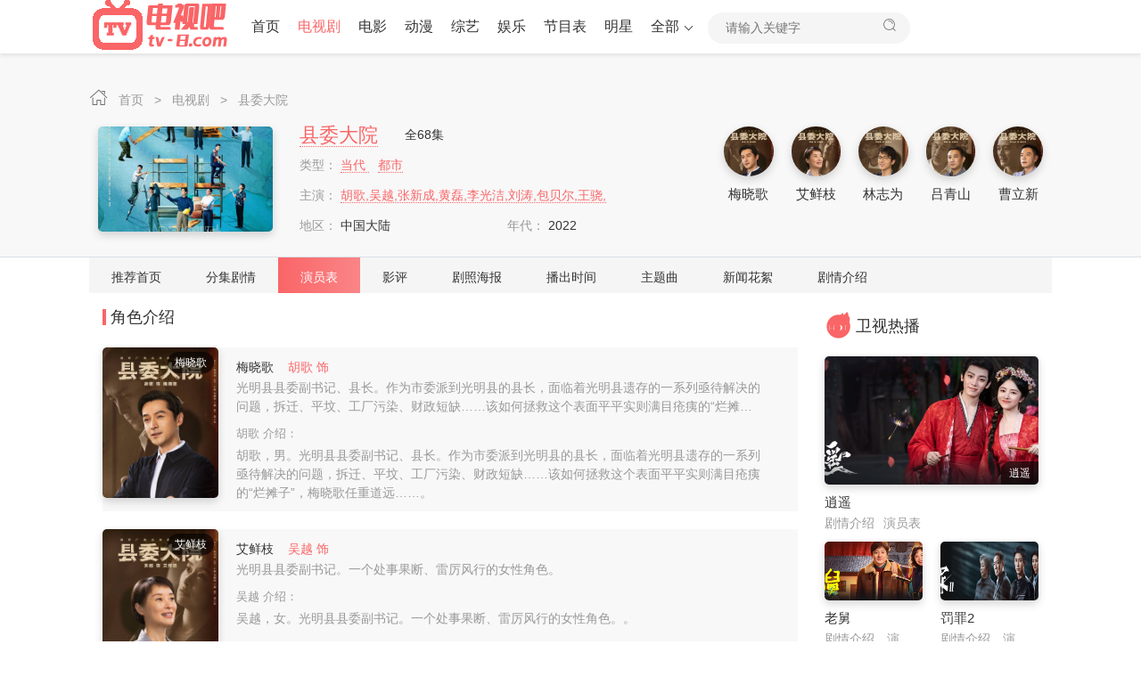

--- FILE ---
content_type: text/html
request_url: https://www.tv-8.com/yanyuanbiao/2zYTHPc1r8/
body_size: 12821
content:









<!DOCTYPE html>
<html lang="zh-CN">
 <head> 
  <meta http-equiv="Content-Type" content="text/html; charset=utf-8" /> 
  <meta name="renderer" content="webkit|ie-comp|ie-stand" /> 
  <meta http-equiv="X-UA-Compatible" content="IE=edge" /> 
  <meta name="viewport" content="initial-scale=1,minimum-scale=1,maximum-scale=1,user-scalable=no" /> 
<title>《县委大院》演员表,全部演员表,演员人物介绍 - 电视吧</title>
<meta name="keywords" content="县委大院演员表,县委大院全部演员表,县委大院演员人物介绍">
<meta name="description" content="县委大院演员表,县委大院全部演员表,县委大院演员人物介绍">
<link rel="canonical" href="https://www.tv-8.comhttps://www.tv-8.com/yanyuanbiao/2zYTHPc1r8/" />
<meta name="mobile-agent" content="format=html5;url=https://www.tv-8.comhttps://www.tv-8.com/yanyuanbiao/2zYTHPc1r8/" />
  <meta http-equiv="Cache-Control" content="no-siteapp" /> 
  <meta http-equiv="Cache-Control" content="no-transform" /> 
  <meta name="applicable-device" content="pc,mobile" /> 
     
<meta http-equiv="Cache-Control" content="no-siteapp" />
<meta http-equiv="Cache-Control" content="no-transform" />
<meta name="applicable-device" content="pc,mobile" />	
<link  rel="stylesheet" type="text/css" href="/net/css/theme-site.css">
<link  rel="stylesheet" type="text/css" href="/net/css/theme-ui.css">
<script src="/net/js/jquery-3.4.1.min.js"></script>
<script src="/net/js/jquery.autocomplete.min.js"></script>
<script src="/net/js/jquery.lazyload.min.js"></script>
<script src="/net/js/swiper.min.js"></script>
<script src="/net/js/system.js"></script>
<script type="text/javascript">var cms = {theme:{name:"",skin:"cherry",box:0},root:"",public:"",tpl:"",wap_status:"0",wap_url:"",sid:"",cid:"",id:""};</script>
<link  rel="stylesheet" type="text/css" href="/net/css/theme-font.css">
<link  rel="stylesheet" type="text/css" href="/net/css/theme-cherry.css">











 </head> 
 <body> 
  <!-- 顶部开始 --> 
   
     
<script type="text/javascript">
    var d = new Date();
    var url = "/net/common/head.js?day=" + d.getTime();
    document.writeln('<script type="text\/javascript" src="'+url+'" charset="gbk"><\/script>');
</script>

  <!-- 顶部结束 --> 
  <!-- vod-topbg --> 
     
<div class="vod-top-bg vod-bg-other"> 
   <!-- container --> 
       <div class="container">  <ul class="top-weizhi p-md-0 p-xs-10">  <span class="iconfont icon-home"> </span>  <a href="/" title="电视吧"> 首页 </a>  <i> &gt; </i>  <a href="/dianshiju/" title="电视剧"> 电视剧 </a> <i> &gt; </i>  <a href="https://www.tv-8.com/wiki/2zYTHPc1r8/" title="县委大院"> 县委大院 </a> </ul>  <div class="col-xs-1 pl-sm-0 pr-sm-0 pl-xs-5 pr-xs-5">  <div class="vod-detail-pic col-sm-wide-2 col-xs-wide-35">  <a class="vod-detail-thumb thumb slide-pic60" href="https://www.tv-8.com/wiki/2zYTHPc1r8/"> <img  class="lazyload"  src="https://www.tv-8.com/net/images/pic.png" data-original="//tvimg.tianmaolive.com/wiki/713/MaA7WM.jpg" alt="县委大院" /> </a>  </div>   <div class="col-sm-wide-45 col-xs-wide-65 vod-detail-info">  <ul>   <li class="col-xs-1 pt-xs-0"> <h2> <a href="https://www.tv-8.com/wiki/2zYTHPc1r8/"> 县委大院 </a> </h2> 全68集 </li>  <li class="col-xs-1 hidden-xs text-overflow"> <span class="text-ccc"> 类型： </span>  <a href="https://www.tv-8.com/wiki/2zYTHPc1r8/" target="_blank"> 当代 </a>  <a href="https://www.tv-8.com/wiki/2zYTHPc1r8/" target="_blank"> 都市 </a> </li> <li class="col-xs-1 text-overflow"> <span class="text-ccc"> 主演： </span> <a href="https://www.tv-8.com/yanyuanbiao/2zYTHPc1r8/" target="_blank"> 胡歌,吴越,张新成,黄磊,李光洁,刘涛,包贝尔,王骁, </a>  </li>  <li class="col-xs-2 text-overflow"> <span class="text-ccc"> 地区： </span> 中国大陆 </li>  <li class="col-xs-2 text-overflow"> <span class="text-ccc"> 年代： </span> 2022 </li>   </ul> </div>  <div class="col-sm-wide-35 col-xs-wide-25 pt-xs-0 top-role hidden-sm hidden-xs">  <ul class="img-list clearfix rows">   <li class="col-xs-5"> <a class="img-pic pic100" href="https://www.tv-8.com/mingxing/WT1JX/" title="梅晓歌" target="_blank">  <img class="lazyload radius-100" src="https://www.tv-8.com/net/images/pic.png" data-original="//tvimg.tianmaolive.com/wiki_yyb/1127/1127781.jpg" alt="梅晓歌" /> </a>  <div class="name text-center text-overflow">  <a href="https://www.tv-8.com/mingxing/WT1JX/" title="梅晓歌" target="_blank">梅晓歌</a>  </div> </li>   <li class="col-xs-5"> <a class="img-pic pic100" href="https://www.tv-8.com/mingxing/3sshak/" title="艾鲜枝" target="_blank">  <img class="lazyload radius-100" src="https://www.tv-8.com/net/images/pic.png" data-original="//tvimg.tianmaolive.com/wiki_yyb/1127/1127782.jpg" alt="艾鲜枝" /> </a>  <div class="name text-center text-overflow">  <a href="https://www.tv-8.com/mingxing/3sshak/" title="艾鲜枝" target="_blank">艾鲜枝</a>  </div> </li>   <li class="col-xs-5"> <a class="img-pic pic100" href="https://www.tv-8.com/mingxing/BkpCJK/" title="林志为" target="_blank">  <img class="lazyload radius-100" src="https://www.tv-8.com/net/images/pic.png" data-original="//tvimg.tianmaolive.com/wiki_yyb/1127/1127783.jpg" alt="林志为" /> </a>  <div class="name text-center text-overflow">  <a href="https://www.tv-8.com/mingxing/BkpCJK/" title="林志为" target="_blank">林志为</a>  </div> </li>   <li class="col-xs-5"> <a class="img-pic pic100" href="https://www.tv-8.com/mingxing/VRkWxD/" title="吕青山" target="_blank">  <img class="lazyload radius-100" src="https://www.tv-8.com/net/images/pic.png" data-original="//tvimg.tianmaolive.com/wiki_yyb/1127/1127784.jpg" alt="吕青山" /> </a>  <div class="name text-center text-overflow">  <a href="https://www.tv-8.com/mingxing/VRkWxD/" title="吕青山" target="_blank">吕青山</a>  </div> </li>   <li class="col-xs-5"> <a class="img-pic pic100" href="https://www.tv-8.com/mingxing/NXk9mP/" title="曹立新" target="_blank">  <img class="lazyload radius-100" src="https://www.tv-8.com/net/images/pic.png" data-original="//tvimg.tianmaolive.com/wiki_yyb/1127/1127785.jpg" alt="曹立新" /> </a>  <div class="name text-center text-overflow">  <a href="https://www.tv-8.com/mingxing/NXk9mP/" title="曹立新" target="_blank">曹立新</a>  </div> </li> </ul>      </div>       </div>    </div> 
   <!-- container end--> 
  </div>

  <!-- vod-topbg end--> 
  <!-- details-nav end--> 
  <!-- details-nav--> 
     
<div class="details-nav-box">
   <div class="container">
    <div class="details-nav hidden swiper-container-initialized swiper-container-horizontal swiper-container-free-mode" id="nav-select">
     <ul class="swiper-wrapper" style="transition-duration: 0ms; transform: translate3d(0px, 0px, 0px);height: 40px;">
         <li class="swiper-slide"><a href="https://www.tv-8.com/wiki/2zYTHPc1r8/" target="_self">推荐首页</a></li><li class="swiper-slide"><a href="https://www.tv-8.com/juqing/2zYTHPc1r8/" title="县委大院分集剧情" target="_self">分集剧情</a></li><li class="swiper-slide active swiper-slide-active"><a href="https://www.tv-8.com/yanyuanbiao/2zYTHPc1r8/" title="县委大院演员表" target="_self">演员表</a></li><li class="swiper-slide"><a href="https://www.tv-8.com/comment/2zYTHPc1r8/" title="县委大院影评" target="_self">影评</a></li><li class="swiper-slide"><a href="https://www.tv-8.com/wiki_img/2zYTHPc1r8/" title="县委大院剧照海报" target="_self">剧照海报</a></li><li class="swiper-slide"><a href="https://www.tv-8.com/playtime/2zYTHPc1r8/" title="县委大院播出时间" target="_self">播出时间</a></li><li class="swiper-slide"><a href="https://www.tv-8.com/zhutiqu/2zYTHPc1r8/" title="县委大院主题曲" target="_self">主题曲</a></li><li class="swiper-slide"><a href="https://www.tv-8.com/wiki_news/2zYTHPc1r8/" title="县委大院花絮新闻" target="_self">新闻花絮</a></li><li class="swiper-slide"><a href="https://www.tv-8.com/juqingjieshao/2zYTHPc1r8/" target="_self" >剧情介绍</a></li>
     </ul>
     <span class="swiper-notification" aria-live="assertive" aria-atomic="true"></span>
    </div>
   </div>
  </div>

  <div class="container clearfix"> 
   <div class="layout-box"  style="display:none"> 
    <div class="box-title"> 
     <span class="iconfont icon-remen4"> </span> 
     <h1>县委大院演员表 </h1> 
     <div class="pull-right pointer user_add_detail btn btn-default pt-xs-0 pb-xs-0" data-url="#">
       添加角色 
      <span class="iconfont icon-add text-fff font14"> </span> 
     </div> 
    </div> 
    <div class="row"> 
     <ul id="showYYB_Pic_Content" class="m-sm-0 m-xs-5 more-box"> 
     
      
     
     
     </ul> 
     <div class="col-xs-1 more-click text-center" data-box="more-box" data-count="41" data-limit="5" data-sta="0"> 
      <span class="btn btn-default"> 查看全部 <span class="count"> 60 </span> 个角色 </span> 
     </div> 
    </div> 
   </div> 
   <!-- row--> 
   <div class="row"> 
    <!-- col-md-wide-75--> 
    <div class="col-sm-wide-75 col-xs-1 pt-xs-0 clearfix main-left"> 
     <div class="pannel-box clearfix"> 
      <div class="box-title ml-sm-10 mr-sm-10 ml-xs-5 mr-xs-10"> 
       <span class="title-lb"> </span> 
       <h2> 角色介绍 </h2> 
      </div> 
      <ul id="showJieSheContentALL"><li class="col-xs-1"> <div class="star-hot-box clearfix"> <div class="col-sm-6 col-xs-wide-3 p-sm-0 p-xs-5"> <a class="img-pic pic130" href="https://www.tv-8.com/role/2zYTHPc1r8_1127781.htm" title="县委大院梅晓歌" target="_blank"> <img class="lazyload" src="https://www.tv-8.com/net/images/pic.png" data-original="//tvimg.tianmaolive.com/wiki_yyb/1127/1127781.jpg" alt="县委大院梅晓歌" /> <span class="stitle top5 text-right"> 梅晓歌 </span> </a> </div> <div class="col-sm-wide-8 col-xs-wide-7 pull-left pl-sm-20 pl-xs-10 txt-line25"> <h3 class="font14"> <a href="https://www.tv-8.com/role/2zYTHPc1r8_1127781.htm" title="县委大院梅晓歌" target="_blank">  梅晓歌 </a> &nbsp;&nbsp; <a class="text-color" href="https://www.tv-8.com/mingxing/WT1JX/" title="县委大院梅晓歌" target="_blank"> 胡歌&nbsp;饰 </a> </h3> <p class="text-muted font14 txt-hidden txt-hid2 mb-sm-10 mb-xs-0 ">光明县县委副书记、县长。作为市委派到光明县的县长，面临着光明县遗存的一系列亟待解决的问题，拆迁、平坟、工厂污染、财政短缺……该如何拯救这个表面平平实则满目疮痍的“烂摊子”，梅晓歌任重道远…… </p> <p class="font13 mt-sm-5 mt-xs-0 mb-sm-5 mb-xs-0 text-muted"> <a class="text-muted" href="https://www.tv-8.com/mingxing/WT1JX/" title="县委大院胡歌" target="_blank"> 胡歌 </a> 介绍： </p> <p class="text-muted font14 txt-hidden txt-hid3"> 胡歌，男。光明县县委副书记、县长。作为市委派到光明县的县长，面临着光明县遗存的一系列亟待解决的问题，拆迁、平坟、工厂污染、财政短缺……该如何拯救这个表面平平实则满目疮痍的“烂摊子”，梅晓歌任重道远……。 </p> </div> </div> </li> <li class="col-xs-1"> <div class="star-hot-box clearfix"> <div class="col-sm-6 col-xs-wide-3 p-sm-0 p-xs-5"> <a class="img-pic pic130" href="https://www.tv-8.com/role/2zYTHPc1r8_1127782.htm" title="县委大院艾鲜枝" target="_blank"> <img class="lazyload" src="https://www.tv-8.com/net/images/pic.png" data-original="//tvimg.tianmaolive.com/wiki_yyb/1127/1127782.jpg" alt="县委大院艾鲜枝" /> <span class="stitle top5 text-right"> 艾鲜枝 </span> </a> </div> <div class="col-sm-wide-8 col-xs-wide-7 pull-left pl-sm-20 pl-xs-10 txt-line25"> <h3 class="font14"> <a href="https://www.tv-8.com/role/2zYTHPc1r8_1127782.htm" title="县委大院艾鲜枝" target="_blank">  艾鲜枝 </a> &nbsp;&nbsp; <a class="text-color" href="https://www.tv-8.com/mingxing/3sshak/" title="县委大院艾鲜枝" target="_blank"> 吴越&nbsp;饰 </a> </h3> <p class="text-muted font14 txt-hidden txt-hid2 mb-sm-10 mb-xs-0 ">光明县县委副书记。一个处事果断、雷厉风行的女性角色。 </p> <p class="font13 mt-sm-5 mt-xs-0 mb-sm-5 mb-xs-0 text-muted"> <a class="text-muted" href="https://www.tv-8.com/mingxing/3sshak/" title="县委大院吴越" target="_blank"> 吴越 </a> 介绍： </p> <p class="text-muted font14 txt-hidden txt-hid3"> 吴越，女。光明县县委副书记。一个处事果断、雷厉风行的女性角色。。 </p> </div> </div> </li> <li class="col-xs-1"> <div class="star-hot-box clearfix"> <div class="col-sm-6 col-xs-wide-3 p-sm-0 p-xs-5"> <a class="img-pic pic130" href="https://www.tv-8.com/role/2zYTHPc1r8_1127783.htm" title="县委大院林志为" target="_blank"> <img class="lazyload" src="https://www.tv-8.com/net/images/pic.png" data-original="//tvimg.tianmaolive.com/wiki_yyb/1127/1127783.jpg" alt="县委大院林志为" /> <span class="stitle top5 text-right"> 林志为 </span> </a> </div> <div class="col-sm-wide-8 col-xs-wide-7 pull-left pl-sm-20 pl-xs-10 txt-line25"> <h3 class="font14"> <a href="https://www.tv-8.com/role/2zYTHPc1r8_1127783.htm" title="县委大院林志为" target="_blank">  林志为 </a> &nbsp;&nbsp; <a class="text-color" href="https://www.tv-8.com/mingxing/BkpCJK/" title="县委大院林志为" target="_blank"> 张新成&nbsp;饰 </a> </h3> <p class="text-muted font14 txt-hidden txt-hid2 mb-sm-10 mb-xs-0 ">刚到县委工作的小白一枚。 </p> <p class="font13 mt-sm-5 mt-xs-0 mb-sm-5 mb-xs-0 text-muted"> <a class="text-muted" href="https://www.tv-8.com/mingxing/BkpCJK/" title="县委大院张新成" target="_blank"> 张新成 </a> 介绍： </p> <p class="text-muted font14 txt-hidden txt-hid3"> 张新成，男。刚到县委工作的小白一枚。。 </p> </div> </div> </li> <li class="col-xs-1"> <div class="star-hot-box clearfix"> <div class="col-sm-6 col-xs-wide-3 p-sm-0 p-xs-5"> <a class="img-pic pic130" href="https://www.tv-8.com/role/2zYTHPc1r8_1127784.htm" title="县委大院吕青山" target="_blank"> <img class="lazyload" src="https://www.tv-8.com/net/images/pic.png" data-original="//tvimg.tianmaolive.com/wiki_yyb/1127/1127784.jpg" alt="县委大院吕青山" /> <span class="stitle top5 text-right"> 吕青山 </span> </a> </div> <div class="col-sm-wide-8 col-xs-wide-7 pull-left pl-sm-20 pl-xs-10 txt-line25"> <h3 class="font14"> <a href="https://www.tv-8.com/role/2zYTHPc1r8_1127784.htm" title="县委大院吕青山" target="_blank">  吕青山 </a> &nbsp;&nbsp; <a class="text-color" href="https://www.tv-8.com/mingxing/VRkWxD/" title="县委大院吕青山" target="_blank"> 黄磊&nbsp;饰 </a> </h3> <p class="text-muted font14 txt-hidden txt-hid2 mb-sm-10 mb-xs-0 ">光明县县委书记。 </p> <p class="font13 mt-sm-5 mt-xs-0 mb-sm-5 mb-xs-0 text-muted"> <a class="text-muted" href="https://www.tv-8.com/mingxing/VRkWxD/" title="县委大院黄磊" target="_blank"> 黄磊 </a> 介绍： </p> <p class="text-muted font14 txt-hidden txt-hid3"> 黄磊，男。光明县县委书记。。 </p> </div> </div> </li> <li class="col-xs-1"> <div class="star-hot-box clearfix"> <div class="col-sm-6 col-xs-wide-3 p-sm-0 p-xs-5"> <a class="img-pic pic130" href="https://www.tv-8.com/role/2zYTHPc1r8_1127785.htm" title="县委大院曹立新" target="_blank"> <img class="lazyload" src="https://www.tv-8.com/net/images/pic.png" data-original="//tvimg.tianmaolive.com/wiki_yyb/1127/1127785.jpg" alt="县委大院曹立新" /> <span class="stitle top5 text-right"> 曹立新 </span> </a> </div> <div class="col-sm-wide-8 col-xs-wide-7 pull-left pl-sm-20 pl-xs-10 txt-line25"> <h3 class="font14"> <a href="https://www.tv-8.com/role/2zYTHPc1r8_1127785.htm" title="县委大院曹立新" target="_blank">  曹立新 </a> &nbsp;&nbsp; <a class="text-color" href="https://www.tv-8.com/mingxing/NXk9mP/" title="县委大院曹立新" target="_blank"> 李光洁&nbsp;饰 </a> </h3> <p class="text-muted font14 txt-hidden txt-hid2 mb-sm-10 mb-xs-0 ">九原县县委副书记、县长。 </p> <p class="font13 mt-sm-5 mt-xs-0 mb-sm-5 mb-xs-0 text-muted"> <a class="text-muted" href="https://www.tv-8.com/mingxing/NXk9mP/" title="县委大院李光洁" target="_blank"> 李光洁 </a> 介绍： </p> <p class="text-muted font14 txt-hidden txt-hid3"> 李光洁，男。九原县县委副书记、县长。。 </p> </div> </div> </li> <li class="col-xs-1"> <div class="star-hot-box clearfix"> <div class="col-sm-6 col-xs-wide-3 p-sm-0 p-xs-5"> <a class="img-pic pic130" href="https://www.tv-8.com/role/2zYTHPc1r8_1127786.htm" title="县委大院李唐" target="_blank"> <img class="lazyload" src="https://www.tv-8.com/net/images/pic.png" data-original="//tvimg.tianmaolive.com/wiki_yyb/1127/1127786.jpg" alt="县委大院李唐" /> <span class="stitle top5 text-right"> 李唐 </span> </a> </div> <div class="col-sm-wide-8 col-xs-wide-7 pull-left pl-sm-20 pl-xs-10 txt-line25"> <h3 class="font14"> <a href="https://www.tv-8.com/role/2zYTHPc1r8_1127786.htm" title="县委大院李唐" target="_blank">  李唐 </a> &nbsp;&nbsp; <a class="text-color" href="https://www.tv-8.com/mingxing/dFkkB/" title="县委大院李唐" target="_blank"> 刘涛&nbsp;饰 </a> </h3> <p class="text-muted font14 txt-hidden txt-hid2 mb-sm-10 mb-xs-0 ">光明县县委宣传部部长。 </p> <p class="font13 mt-sm-5 mt-xs-0 mb-sm-5 mb-xs-0 text-muted"> <a class="text-muted" href="https://www.tv-8.com/mingxing/dFkkB/" title="县委大院刘涛" target="_blank"> 刘涛 </a> 介绍： </p> <p class="text-muted font14 txt-hidden txt-hid3"> 刘涛，男。光明县县委宣传部部长。。 </p> </div> </div> </li> <li class="col-xs-1"> <div class="star-hot-box clearfix"> <div class="col-sm-6 col-xs-wide-3 p-sm-0 p-xs-5"> <a class="img-pic pic130" href="https://www.tv-8.com/role/2zYTHPc1r8_1127787.htm" title="县委大院乔胜利" target="_blank"> <img class="lazyload" src="https://www.tv-8.com/net/images/pic.png" data-original="//tvimg.tianmaolive.com/wiki_yyb/1127/1127787.jpg" alt="县委大院乔胜利" /> <span class="stitle top5 text-right"> 乔胜利 </span> </a> </div> <div class="col-sm-wide-8 col-xs-wide-7 pull-left pl-sm-20 pl-xs-10 txt-line25"> <h3 class="font14"> <a href="https://www.tv-8.com/role/2zYTHPc1r8_1127787.htm" title="县委大院乔胜利" target="_blank">  乔胜利 </a> &nbsp;&nbsp; <a class="text-color" href="https://www.tv-8.com/mingxing/OBHIVO/" title="县委大院乔胜利" target="_blank"> 王骁&nbsp;饰 </a> </h3> <p class="text-muted font14 txt-hidden txt-hid2 mb-sm-10 mb-xs-0 ">城关镇党委书记。 </p> <p class="font13 mt-sm-5 mt-xs-0 mb-sm-5 mb-xs-0 text-muted"> <a class="text-muted" href="https://www.tv-8.com/mingxing/OBHIVO/" title="县委大院王骁" target="_blank"> 王骁 </a> 介绍： </p> <p class="text-muted font14 txt-hidden txt-hid3"> 王骁，男。城关镇党委书记。。 </p> </div> </div> </li> <li class="col-xs-1"> <div class="star-hot-box clearfix"> <div class="col-sm-6 col-xs-wide-3 p-sm-0 p-xs-5"> <a class="img-pic pic130" href="https://www.tv-8.com/role/2zYTHPc1r8_1127788.htm" title="县委大院三宝（梁宏伟）" target="_blank"> <img class="lazyload" src="https://www.tv-8.com/net/images/pic.png" data-original="//tvimg.tianmaolive.com/wiki_yyb/1127/1127788.jpg" alt="县委大院三宝（梁宏伟）" /> <span class="stitle top5 text-right"> 三宝（梁宏伟） </span> </a> </div> <div class="col-sm-wide-8 col-xs-wide-7 pull-left pl-sm-20 pl-xs-10 txt-line25"> <h3 class="font14"> <a href="https://www.tv-8.com/role/2zYTHPc1r8_1127788.htm" title="县委大院三宝（梁宏伟）" target="_blank">  三宝（梁宏伟） </a> &nbsp;&nbsp; <a class="text-color" href="https://www.tv-8.com/mingxing/KUFanX/" title="县委大院三宝（梁宏伟）" target="_blank"> 任程伟&nbsp;饰 </a> </h3> <p class="text-muted font14 txt-hidden txt-hid2 mb-sm-10 mb-xs-0 ">鹿泉乡长岭村主任。 </p> <p class="font13 mt-sm-5 mt-xs-0 mb-sm-5 mb-xs-0 text-muted"> <a class="text-muted" href="https://www.tv-8.com/mingxing/KUFanX/" title="县委大院任程伟" target="_blank"> 任程伟 </a> 介绍： </p> <p class="text-muted font14 txt-hidden txt-hid3"> 任程伟，男。鹿泉乡长岭村主任。。 </p> </div> </div> </li> <li class="col-xs-1"> <div class="star-hot-box clearfix"> <div class="col-sm-6 col-xs-wide-3 p-sm-0 p-xs-5"> <a class="img-pic pic130" href="https://www.tv-8.com/role/2zYTHPc1r8_1127789.htm" title="县委大院老邱（邱利民）" target="_blank"> <img class="lazyload" src="https://www.tv-8.com/net/images/pic.png" data-original="//tvimg.tianmaolive.com/wiki_yyb/1127/1127789.jpg" alt="县委大院老邱（邱利民）" /> <span class="stitle top5 text-right"> 老邱（邱利民） </span> </a> </div> <div class="col-sm-wide-8 col-xs-wide-7 pull-left pl-sm-20 pl-xs-10 txt-line25"> <h3 class="font14"> <a href="https://www.tv-8.com/role/2zYTHPc1r8_1127789.htm" title="县委大院老邱（邱利民）" target="_blank">  老邱（邱利民） </a> &nbsp;&nbsp; <a class="text-color" href="https://www.tv-8.com/mingxing/cGG7zB/" title="县委大院老邱（邱利民）" target="_blank"> 尤勇智&nbsp;饰 </a> </h3> <p class="text-muted font14 txt-hidden txt-hid2 mb-sm-10 mb-xs-0 ">光明县中医院退休职工，县里有名的钉子户。自学法律知识，企图通过正常的法律途径为自己争取最大的利益。 </p> <p class="font13 mt-sm-5 mt-xs-0 mb-sm-5 mb-xs-0 text-muted"> <a class="text-muted" href="https://www.tv-8.com/mingxing/cGG7zB/" title="县委大院尤勇智" target="_blank"> 尤勇智 </a> 介绍： </p> <p class="text-muted font14 txt-hidden txt-hid3"> 尤勇智，男。光明县中医院退休职工，县里有名的钉子户。自学法律知识，企图通过正常的法律途径为自己争取最大的利益。。 </p> </div> </div> </li> <li class="col-xs-1"> <div class="star-hot-box clearfix"> <div class="col-sm-6 col-xs-wide-3 p-sm-0 p-xs-5"> <a class="img-pic pic130" href="https://www.tv-8.com/role/2zYTHPc1r8_1127790.htm" title="县委大院李来有" target="_blank"> <img class="lazyload" src="https://www.tv-8.com/net/images/pic.png" data-original="//tvimg.tianmaolive.com/wiki_yyb/1127/1127790.jpg" alt="县委大院李来有" /> <span class="stitle top5 text-right"> 李来有 </span> </a> </div> <div class="col-sm-wide-8 col-xs-wide-7 pull-left pl-sm-20 pl-xs-10 txt-line25"> <h3 class="font14"> <a href="https://www.tv-8.com/role/2zYTHPc1r8_1127790.htm" title="县委大院李来有" target="_blank">  李来有 </a> &nbsp;&nbsp; <a class="text-color" href="https://www.tv-8.com/mingxing/OBHrdi/" title="县委大院李来有" target="_blank"> 宁文彤&nbsp;饰 </a> </h3> <p class="text-muted font14 txt-hidden txt-hid2 mb-sm-10 mb-xs-0 ">鹿泉乡党委书记。 </p> <p class="font13 mt-sm-5 mt-xs-0 mb-sm-5 mb-xs-0 text-muted"> <a class="text-muted" href="https://www.tv-8.com/mingxing/OBHrdi/" title="县委大院宁文彤" target="_blank"> 宁文彤 </a> 介绍： </p> <p class="text-muted font14 txt-hidden txt-hid3"> 宁文彤，男。鹿泉乡党委书记。。 </p> </div> </div> </li> <li class="col-xs-1"> <div class="star-hot-box clearfix"> <div class="col-sm-6 col-xs-wide-3 p-sm-0 p-xs-5"> <a class="img-pic pic130" href="https://www.tv-8.com/role/2zYTHPc1r8_1127796.htm" title="县委大院郑贵平" target="_blank"> <img class="lazyload" src="https://www.tv-8.com/net/images/pic.png" data-original="//tvimg.tianmaolive.com/wiki_yyb/1127/1127796.jpg" alt="县委大院郑贵平" /> <span class="stitle top5 text-right"> 郑贵平 </span> </a> </div> <div class="col-sm-wide-8 col-xs-wide-7 pull-left pl-sm-20 pl-xs-10 txt-line25"> <h3 class="font14"> <a href="https://www.tv-8.com/role/2zYTHPc1r8_1127796.htm" title="县委大院郑贵平" target="_blank">  郑贵平 </a> &nbsp;&nbsp; <a class="text-color" href="https://www.tv-8.com/mingxing/zw0gfM/" title="县委大院郑贵平" target="_blank"> 朱雨辰&nbsp;饰 </a> </h3> <p class="text-muted font14 txt-hidden txt-hid2 mb-sm-10 mb-xs-0 ">东亚星能源集团董事长。东亚星作为光明县的支柱性产业，在给光明县带来利润的同时也带来了巨大的隐患。 </p> <p class="font13 mt-sm-5 mt-xs-0 mb-sm-5 mb-xs-0 text-muted"> <a class="text-muted" href="https://www.tv-8.com/mingxing/zw0gfM/" title="县委大院朱雨辰" target="_blank"> 朱雨辰 </a> 介绍： </p> <p class="text-muted font14 txt-hidden txt-hid3"> 朱雨辰，男。东亚星能源集团董事长。东亚星作为光明县的支柱性产业，在给光明县带来利润的同时也带来了巨大的隐患。。 </p> </div> </div> </li> <li class="col-xs-1"> <div class="star-hot-box clearfix"> <div class="col-sm-6 col-xs-wide-3 p-sm-0 p-xs-5"> <a class="img-pic pic130" href="https://www.tv-8.com/role/2zYTHPc1r8_1127791.htm" title="县委大院李保平" target="_blank"> <img class="lazyload" src="https://www.tv-8.com/net/images/pic.png" data-original="//tvimg.tianmaolive.com/wiki_yyb/1127/1127791.jpg" alt="县委大院李保平" /> <span class="stitle top5 text-right"> 李保平 </span> </a> </div> <div class="col-sm-wide-8 col-xs-wide-7 pull-left pl-sm-20 pl-xs-10 txt-line25"> <h3 class="font14"> <a href="https://www.tv-8.com/role/2zYTHPc1r8_1127791.htm" title="县委大院李保平" target="_blank">  李保平 </a> &nbsp;&nbsp; <a class="text-color" href="javascript:viod(0);" title="县委大院李保平" target="_blank"> 房子斌&nbsp;饰 </a> </h3> <p class="text-muted font14 txt-hidden txt-hid2 mb-sm-10 mb-xs-0 ">原平乡党委书记。 </p> <p class="font13 mt-sm-5 mt-xs-0 mb-sm-5 mb-xs-0 text-muted"> <a class="text-muted" href="javascript:viod(0);" title="县委大院房子斌" target="_blank"> 房子斌 </a> 介绍： </p> <p class="text-muted font14 txt-hidden txt-hid3"> 房子斌，。原平乡党委书记。。 </p> </div> </div> </li> <li class="col-xs-1"> <div class="star-hot-box clearfix"> <div class="col-sm-6 col-xs-wide-3 p-sm-0 p-xs-5"> <a class="img-pic pic130" href="https://www.tv-8.com/role/2zYTHPc1r8_1127797.htm" title="县委大院乔麦" target="_blank"> <img class="lazyload" src="https://www.tv-8.com/net/images/pic.png" data-original="//tvimg.tianmaolive.com/wiki_yyb/1127/1127797.jpg" alt="县委大院乔麦" /> <span class="stitle top5 text-right"> 乔麦 </span> </a> </div> <div class="col-sm-wide-8 col-xs-wide-7 pull-left pl-sm-20 pl-xs-10 txt-line25"> <h3 class="font14"> <a href="https://www.tv-8.com/role/2zYTHPc1r8_1127797.htm" title="县委大院乔麦" target="_blank">  乔麦 </a> &nbsp;&nbsp; <a class="text-color" href="https://www.tv-8.com/mingxing/9e3NEu/" title="县委大院乔麦" target="_blank"> 万茜&nbsp;饰 </a> </h3> <p class="text-muted font14 txt-hidden txt-hid2 mb-sm-10 mb-xs-0 ">新州市援藏干部。梅晓歌妻子。 </p> <p class="font13 mt-sm-5 mt-xs-0 mb-sm-5 mb-xs-0 text-muted"> <a class="text-muted" href="https://www.tv-8.com/mingxing/9e3NEu/" title="县委大院万茜" target="_blank"> 万茜 </a> 介绍： </p> <p class="text-muted font14 txt-hidden txt-hid3"> 万茜，女。新州市援藏干部。梅晓歌妻子。。 </p> </div> </div> </li> <li class="col-xs-1"> <div class="star-hot-box clearfix"> <div class="col-sm-6 col-xs-wide-3 p-sm-0 p-xs-5"> <a class="img-pic pic130" href="https://www.tv-8.com/role/2zYTHPc1r8_1127792.htm" title="县委大院范太平" target="_blank"> <img class="lazyload" src="https://www.tv-8.com/net/images/pic.png" data-original="//tvimg.tianmaolive.com/wiki_yyb/1127/1127792.jpg" alt="县委大院范太平" /> <span class="stitle top5 text-right"> 范太平 </span> </a> </div> <div class="col-sm-wide-8 col-xs-wide-7 pull-left pl-sm-20 pl-xs-10 txt-line25"> <h3 class="font14"> <a href="https://www.tv-8.com/role/2zYTHPc1r8_1127792.htm" title="县委大院范太平" target="_blank">  范太平 </a> &nbsp;&nbsp; <a class="text-color" href="javascript:viod(0);" title="县委大院范太平" target="_blank"> 佟悦&nbsp;饰 </a> </h3> <p class="text-muted font14 txt-hidden txt-hid2 mb-sm-10 mb-xs-0 ">光明县政府办主任。 </p> <p class="font13 mt-sm-5 mt-xs-0 mb-sm-5 mb-xs-0 text-muted"> <a class="text-muted" href="javascript:viod(0);" title="县委大院佟悦" target="_blank"> 佟悦 </a> 介绍： </p> <p class="text-muted font14 txt-hidden txt-hid3"> 佟悦，。光明县政府办主任。。 </p> </div> </div> </li> <li class="col-xs-1"> <div class="star-hot-box clearfix"> <div class="col-sm-6 col-xs-wide-3 p-sm-0 p-xs-5"> <a class="img-pic pic130" href="https://www.tv-8.com/role/2zYTHPc1r8_1127793.htm" title="县委大院叶昌禾" target="_blank"> <img class="lazyload" src="https://www.tv-8.com/net/images/pic.png" data-original="//tvimg.tianmaolive.com/wiki_yyb/1127/1127793.jpg" alt="县委大院叶昌禾" /> <span class="stitle top5 text-right"> 叶昌禾 </span> </a> </div> <div class="col-sm-wide-8 col-xs-wide-7 pull-left pl-sm-20 pl-xs-10 txt-line25"> <h3 class="font14"> <a href="https://www.tv-8.com/role/2zYTHPc1r8_1127793.htm" title="县委大院叶昌禾" target="_blank">  叶昌禾 </a> &nbsp;&nbsp; <a class="text-color" href="javascript:viod(0);" title="县委大院叶昌禾" target="_blank"> 吴其江&nbsp;饰 </a> </h3> <p class="text-muted font14 txt-hidden txt-hid2 mb-sm-10 mb-xs-0 ">光明县财政局局长。 </p> <p class="font13 mt-sm-5 mt-xs-0 mb-sm-5 mb-xs-0 text-muted"> <a class="text-muted" href="javascript:viod(0);" title="县委大院吴其江" target="_blank"> 吴其江 </a> 介绍： </p> <p class="text-muted font14 txt-hidden txt-hid3"> 吴其江，。光明县财政局局长。。 </p> </div> </div> </li> <li class="col-xs-1"> <div class="star-hot-box clearfix"> <div class="col-sm-6 col-xs-wide-3 p-sm-0 p-xs-5"> <a class="img-pic pic130" href="https://www.tv-8.com/role/2zYTHPc1r8_1127794.htm" title="县委大院肖俊学" target="_blank"> <img class="lazyload" src="https://www.tv-8.com/net/images/pic.png" data-original="//tvimg.tianmaolive.com/wiki_yyb/1127/1127794.jpg" alt="县委大院肖俊学" /> <span class="stitle top5 text-right"> 肖俊学 </span> </a> </div> <div class="col-sm-wide-8 col-xs-wide-7 pull-left pl-sm-20 pl-xs-10 txt-line25"> <h3 class="font14"> <a href="https://www.tv-8.com/role/2zYTHPc1r8_1127794.htm" title="县委大院肖俊学" target="_blank">  肖俊学 </a> &nbsp;&nbsp; <a class="text-color" href="javascript:viod(0);" title="县委大院肖俊学" target="_blank"> 周铁男&nbsp;饰 </a> </h3> <p class="text-muted font14 txt-hidden txt-hid2 mb-sm-10 mb-xs-0 ">- </p> <p class="font13 mt-sm-5 mt-xs-0 mb-sm-5 mb-xs-0 text-muted"> <a class="text-muted" href="javascript:viod(0);" title="县委大院周铁男" target="_blank"> 周铁男 </a> 介绍： </p> <p class="text-muted font14 txt-hidden txt-hid3"> 周铁男，。-。 </p> </div> </div> </li> <li class="col-xs-1"> <div class="star-hot-box clearfix"> <div class="col-sm-6 col-xs-wide-3 p-sm-0 p-xs-5"> <a class="img-pic pic130" href="https://www.tv-8.com/role/2zYTHPc1r8_1127795.htm" title="县委大院周良顺" target="_blank"> <img class="lazyload" src="https://www.tv-8.com/net/images/pic.png" data-original="//tvimg.tianmaolive.com/wiki_yyb/1127/1127795.jpg" alt="县委大院周良顺" /> <span class="stitle top5 text-right"> 周良顺 </span> </a> </div> <div class="col-sm-wide-8 col-xs-wide-7 pull-left pl-sm-20 pl-xs-10 txt-line25"> <h3 class="font14"> <a href="https://www.tv-8.com/role/2zYTHPc1r8_1127795.htm" title="县委大院周良顺" target="_blank">  周良顺 </a> &nbsp;&nbsp; <a class="text-color" href="javascript:viod(0);" title="县委大院周良顺" target="_blank"> 孙淳&nbsp;饰 </a> </h3> <p class="text-muted font14 txt-hidden txt-hid2 mb-sm-10 mb-xs-0 ">- </p> <p class="font13 mt-sm-5 mt-xs-0 mb-sm-5 mb-xs-0 text-muted"> <a class="text-muted" href="javascript:viod(0);" title="县委大院孙淳" target="_blank"> 孙淳 </a> 介绍： </p> <p class="text-muted font14 txt-hidden txt-hid3"> 孙淳，。-。 </p> </div> </div> </li> <li class="col-xs-1"> <div class="star-hot-box clearfix"> <div class="col-sm-6 col-xs-wide-3 p-sm-0 p-xs-5"> <a class="img-pic pic130" href="https://www.tv-8.com/role/2zYTHPc1r8_1127798.htm" title="县委大院蒋新民" target="_blank"> <img class="lazyload" src="https://www.tv-8.com/net/images/pic.png" data-original="//tvimg.tianmaolive.com/wiki_yyb/1127/1127798.jpg" alt="县委大院蒋新民" /> <span class="stitle top5 text-right"> 蒋新民 </span> </a> </div> <div class="col-sm-wide-8 col-xs-wide-7 pull-left pl-sm-20 pl-xs-10 txt-line25"> <h3 class="font14"> <a href="https://www.tv-8.com/role/2zYTHPc1r8_1127798.htm" title="县委大院蒋新民" target="_blank">  蒋新民 </a> &nbsp;&nbsp; <a class="text-color" href="javascript:viod(0);" title="县委大院蒋新民" target="_blank"> 黄觉&nbsp;饰 </a> </h3> <p class="text-muted font14 txt-hidden txt-hid2 mb-sm-10 mb-xs-0 ">- </p> <p class="font13 mt-sm-5 mt-xs-0 mb-sm-5 mb-xs-0 text-muted"> <a class="text-muted" href="javascript:viod(0);" title="县委大院黄觉" target="_blank"> 黄觉 </a> 介绍： </p> <p class="text-muted font14 txt-hidden txt-hid3"> 黄觉，。-。 </p> </div> </div> </li> <li class="col-xs-1"> <div class="star-hot-box clearfix"> <div class="col-sm-6 col-xs-wide-3 p-sm-0 p-xs-5"> <a class="img-pic pic130" href="https://www.tv-8.com/role/2zYTHPc1r8_1127799.htm" title="县委大院马广群" target="_blank"> <img class="lazyload" src="https://www.tv-8.com/net/images/pic.png" data-original="//tvimg.tianmaolive.com/wiki_yyb/1127/1127799.jpg" alt="县委大院马广群" /> <span class="stitle top5 text-right"> 马广群 </span> </a> </div> <div class="col-sm-wide-8 col-xs-wide-7 pull-left pl-sm-20 pl-xs-10 txt-line25"> <h3 class="font14"> <a href="https://www.tv-8.com/role/2zYTHPc1r8_1127799.htm" title="县委大院马广群" target="_blank">  马广群 </a> &nbsp;&nbsp; <a class="text-color" href="javascript:viod(0);" title="县委大院马广群" target="_blank"> 王砚辉&nbsp;饰 </a> </h3> <p class="text-muted font14 txt-hidden txt-hid2 mb-sm-10 mb-xs-0 ">- </p> <p class="font13 mt-sm-5 mt-xs-0 mb-sm-5 mb-xs-0 text-muted"> <a class="text-muted" href="javascript:viod(0);" title="县委大院王砚辉" target="_blank"> 王砚辉 </a> 介绍： </p> <p class="text-muted font14 txt-hidden txt-hid3"> 王砚辉，。-。 </p> </div> </div> </li> <li class="col-xs-1"> <div class="star-hot-box clearfix"> <div class="col-sm-6 col-xs-wide-3 p-sm-0 p-xs-5"> <a class="img-pic pic130" href="https://www.tv-8.com/role/2zYTHPc1r8_1127800.htm" title="县委大院何亚萍" target="_blank"> <img class="lazyload" src="https://www.tv-8.com/net/images/pic.png" data-original="//tvimg.tianmaolive.com/wiki_yyb/1127/1127800.jpg" alt="县委大院何亚萍" /> <span class="stitle top5 text-right"> 何亚萍 </span> </a> </div> <div class="col-sm-wide-8 col-xs-wide-7 pull-left pl-sm-20 pl-xs-10 txt-line25"> <h3 class="font14"> <a href="https://www.tv-8.com/role/2zYTHPc1r8_1127800.htm" title="县委大院何亚萍" target="_blank">  何亚萍 </a> &nbsp;&nbsp; <a class="text-color" href="javascript:viod(0);" title="县委大院何亚萍" target="_blank"> 黄尧&nbsp;饰 </a> </h3> <p class="text-muted font14 txt-hidden txt-hid2 mb-sm-10 mb-xs-0 ">- </p> <p class="font13 mt-sm-5 mt-xs-0 mb-sm-5 mb-xs-0 text-muted"> <a class="text-muted" href="javascript:viod(0);" title="县委大院黄尧" target="_blank"> 黄尧 </a> 介绍： </p> <p class="text-muted font14 txt-hidden txt-hid3"> 黄尧，。-。 </p> </div> </div> </li> <li class="col-xs-1"> <div class="star-hot-box clearfix"> <div class="col-sm-6 col-xs-wide-3 p-sm-0 p-xs-5"> <a class="img-pic pic130" href="https://www.tv-8.com/role/2zYTHPc1r8_1127801.htm" title="县委大院李国春" target="_blank"> <img class="lazyload" src="https://www.tv-8.com/net/images/pic.png" data-original="//tvimg.tianmaolive.com/wiki_yyb/1127/1127801.jpg" alt="县委大院李国春" /> <span class="stitle top5 text-right"> 李国春 </span> </a> </div> <div class="col-sm-wide-8 col-xs-wide-7 pull-left pl-sm-20 pl-xs-10 txt-line25"> <h3 class="font14"> <a href="https://www.tv-8.com/role/2zYTHPc1r8_1127801.htm" title="县委大院李国春" target="_blank">  李国春 </a> &nbsp;&nbsp; <a class="text-color" href="javascript:viod(0);" title="县委大院李国春" target="_blank"> 刘钧&nbsp;饰 </a> </h3> <p class="text-muted font14 txt-hidden txt-hid2 mb-sm-10 mb-xs-0 ">- </p> <p class="font13 mt-sm-5 mt-xs-0 mb-sm-5 mb-xs-0 text-muted"> <a class="text-muted" href="javascript:viod(0);" title="县委大院刘钧" target="_blank"> 刘钧 </a> 介绍： </p> <p class="text-muted font14 txt-hidden txt-hid3"> 刘钧，。-。 </p> </div> </div> </li> <li class="col-xs-1"> <div class="star-hot-box clearfix"> <div class="col-sm-6 col-xs-wide-3 p-sm-0 p-xs-5"> <a class="img-pic pic130" href="https://www.tv-8.com/role/2zYTHPc1r8_1127802.htm" title="县委大院老拐" target="_blank"> <img class="lazyload" src="https://www.tv-8.com/net/images/pic.png" data-original="//tvimg.tianmaolive.com/wiki_yyb/1127/1127802.jpg" alt="县委大院老拐" /> <span class="stitle top5 text-right"> 老拐 </span> </a> </div> <div class="col-sm-wide-8 col-xs-wide-7 pull-left pl-sm-20 pl-xs-10 txt-line25"> <h3 class="font14"> <a href="https://www.tv-8.com/role/2zYTHPc1r8_1127802.htm" title="县委大院老拐" target="_blank">  老拐 </a> &nbsp;&nbsp; <a class="text-color" href="javascript:viod(0);" title="县委大院老拐" target="_blank"> 王永泉&nbsp;饰 </a> </h3> <p class="text-muted font14 txt-hidden txt-hid2 mb-sm-10 mb-xs-0 ">- </p> <p class="font13 mt-sm-5 mt-xs-0 mb-sm-5 mb-xs-0 text-muted"> <a class="text-muted" href="javascript:viod(0);" title="县委大院王永泉" target="_blank"> 王永泉 </a> 介绍： </p> <p class="text-muted font14 txt-hidden txt-hid3"> 王永泉，。-。 </p> </div> </div> </li> <li class="col-xs-1"> <div class="star-hot-box clearfix"> <div class="col-sm-6 col-xs-wide-3 p-sm-0 p-xs-5"> <a class="img-pic pic130" href="https://www.tv-8.com/role/2zYTHPc1r8_1127803.htm" title="县委大院宝根" target="_blank"> <img class="lazyload" src="https://www.tv-8.com/net/images/pic.png" data-original="//tvimg.tianmaolive.com/wiki_yyb/1127/1127803.jpg" alt="县委大院宝根" /> <span class="stitle top5 text-right"> 宝根 </span> </a> </div> <div class="col-sm-wide-8 col-xs-wide-7 pull-left pl-sm-20 pl-xs-10 txt-line25"> <h3 class="font14"> <a href="https://www.tv-8.com/role/2zYTHPc1r8_1127803.htm" title="县委大院宝根" target="_blank">  宝根 </a> &nbsp;&nbsp; <a class="text-color" href="javascript:viod(0);" title="县委大院宝根" target="_blank"> 毛孩&nbsp;饰 </a> </h3> <p class="text-muted font14 txt-hidden txt-hid2 mb-sm-10 mb-xs-0 ">- </p> <p class="font13 mt-sm-5 mt-xs-0 mb-sm-5 mb-xs-0 text-muted"> <a class="text-muted" href="javascript:viod(0);" title="县委大院毛孩" target="_blank"> 毛孩 </a> 介绍： </p> <p class="text-muted font14 txt-hidden txt-hid3"> 毛孩，。-。 </p> </div> </div> </li> <li class="col-xs-1"> <div class="star-hot-box clearfix"> <div class="col-sm-6 col-xs-wide-3 p-sm-0 p-xs-5"> <a class="img-pic pic130" href="https://www.tv-8.com/role/2zYTHPc1r8_1127804.htm" title="县委大院沈大夫" target="_blank"> <img class="lazyload" src="https://www.tv-8.com/net/images/pic.png" data-original="//tvimg.tianmaolive.com/wiki_yyb/1127/1127804.jpg" alt="县委大院沈大夫" /> <span class="stitle top5 text-right"> 沈大夫 </span> </a> </div> <div class="col-sm-wide-8 col-xs-wide-7 pull-left pl-sm-20 pl-xs-10 txt-line25"> <h3 class="font14"> <a href="https://www.tv-8.com/role/2zYTHPc1r8_1127804.htm" title="县委大院沈大夫" target="_blank">  沈大夫 </a> &nbsp;&nbsp; <a class="text-color" href="javascript:viod(0);" title="县委大院沈大夫" target="_blank"> 刘丹&nbsp;饰 </a> </h3> <p class="text-muted font14 txt-hidden txt-hid2 mb-sm-10 mb-xs-0 ">- </p> <p class="font13 mt-sm-5 mt-xs-0 mb-sm-5 mb-xs-0 text-muted"> <a class="text-muted" href="javascript:viod(0);" title="县委大院刘丹" target="_blank"> 刘丹 </a> 介绍： </p> <p class="text-muted font14 txt-hidden txt-hid3"> 刘丹，。-。 </p> </div> </div> </li> <li class="col-xs-1"> <div class="star-hot-box clearfix"> <div class="col-sm-6 col-xs-wide-3 p-sm-0 p-xs-5"> <a class="img-pic pic130" href="https://www.tv-8.com/role/2zYTHPc1r8_1127805.htm" title="县委大院梅晓歌" target="_blank"> <img class="lazyload" src="https://www.tv-8.com/net/images/pic.png" data-original="//tvimg.tianmaolive.com/wiki_yyb/1127/1127805.jpg" alt="县委大院梅晓歌" /> <span class="stitle top5 text-right"> 梅晓歌 </span> </a> </div> <div class="col-sm-wide-8 col-xs-wide-7 pull-left pl-sm-20 pl-xs-10 txt-line25"> <h3 class="font14"> <a href="https://www.tv-8.com/role/2zYTHPc1r8_1127805.htm" title="县委大院梅晓歌" target="_blank">  梅晓歌 </a> &nbsp;&nbsp; <a class="text-color" href="https://www.tv-8.com/mingxing/WT1JX/" title="县委大院梅晓歌" target="_blank"> 胡歌&nbsp;饰 </a> </h3> <p class="text-muted font14 txt-hidden txt-hid2 mb-sm-10 mb-xs-0 ">- </p> <p class="font13 mt-sm-5 mt-xs-0 mb-sm-5 mb-xs-0 text-muted"> <a class="text-muted" href="https://www.tv-8.com/mingxing/WT1JX/" title="县委大院胡歌" target="_blank"> 胡歌 </a> 介绍： </p> <p class="text-muted font14 txt-hidden txt-hid3"> 胡歌，男。-。 </p> </div> </div> </li> <li class="col-xs-1"> <div class="star-hot-box clearfix"> <div class="col-sm-6 col-xs-wide-3 p-sm-0 p-xs-5"> <a class="img-pic pic130" href="https://www.tv-8.com/role/2zYTHPc1r8_1127806.htm" title="县委大院艾鲜枝" target="_blank"> <img class="lazyload" src="https://www.tv-8.com/net/images/pic.png" data-original="//tvimg.tianmaolive.com/wiki_yyb/1127/1127806.jpg" alt="县委大院艾鲜枝" /> <span class="stitle top5 text-right"> 艾鲜枝 </span> </a> </div> <div class="col-sm-wide-8 col-xs-wide-7 pull-left pl-sm-20 pl-xs-10 txt-line25"> <h3 class="font14"> <a href="https://www.tv-8.com/role/2zYTHPc1r8_1127806.htm" title="县委大院艾鲜枝" target="_blank">  艾鲜枝 </a> &nbsp;&nbsp; <a class="text-color" href="https://www.tv-8.com/mingxing/3sshak/" title="县委大院艾鲜枝" target="_blank"> 吴越&nbsp;饰 </a> </h3> <p class="text-muted font14 txt-hidden txt-hid2 mb-sm-10 mb-xs-0 ">- </p> <p class="font13 mt-sm-5 mt-xs-0 mb-sm-5 mb-xs-0 text-muted"> <a class="text-muted" href="https://www.tv-8.com/mingxing/3sshak/" title="县委大院吴越" target="_blank"> 吴越 </a> 介绍： </p> <p class="text-muted font14 txt-hidden txt-hid3"> 吴越，女。-。 </p> </div> </div> </li> <li class="col-xs-1"> <div class="star-hot-box clearfix"> <div class="col-sm-6 col-xs-wide-3 p-sm-0 p-xs-5"> <a class="img-pic pic130" href="https://www.tv-8.com/role/2zYTHPc1r8_1127807.htm" title="县委大院林志为" target="_blank"> <img class="lazyload" src="https://www.tv-8.com/net/images/pic.png" data-original="//tvimg.tianmaolive.com/wiki_yyb/1127/1127807.jpg" alt="县委大院林志为" /> <span class="stitle top5 text-right"> 林志为 </span> </a> </div> <div class="col-sm-wide-8 col-xs-wide-7 pull-left pl-sm-20 pl-xs-10 txt-line25"> <h3 class="font14"> <a href="https://www.tv-8.com/role/2zYTHPc1r8_1127807.htm" title="县委大院林志为" target="_blank">  林志为 </a> &nbsp;&nbsp; <a class="text-color" href="https://www.tv-8.com/mingxing/BkpCJK/" title="县委大院林志为" target="_blank"> 张新成&nbsp;饰 </a> </h3> <p class="text-muted font14 txt-hidden txt-hid2 mb-sm-10 mb-xs-0 ">- </p> <p class="font13 mt-sm-5 mt-xs-0 mb-sm-5 mb-xs-0 text-muted"> <a class="text-muted" href="https://www.tv-8.com/mingxing/BkpCJK/" title="县委大院张新成" target="_blank"> 张新成 </a> 介绍： </p> <p class="text-muted font14 txt-hidden txt-hid3"> 张新成，男。-。 </p> </div> </div> </li> <li class="col-xs-1"> <div class="star-hot-box clearfix"> <div class="col-sm-6 col-xs-wide-3 p-sm-0 p-xs-5"> <a class="img-pic pic130" href="https://www.tv-8.com/role/2zYTHPc1r8_1127808.htm" title="县委大院吕青山" target="_blank"> <img class="lazyload" src="https://www.tv-8.com/net/images/pic.png" data-original="//tvimg.tianmaolive.com/wiki_yyb/1127/1127808.jpg" alt="县委大院吕青山" /> <span class="stitle top5 text-right"> 吕青山 </span> </a> </div> <div class="col-sm-wide-8 col-xs-wide-7 pull-left pl-sm-20 pl-xs-10 txt-line25"> <h3 class="font14"> <a href="https://www.tv-8.com/role/2zYTHPc1r8_1127808.htm" title="县委大院吕青山" target="_blank">  吕青山 </a> &nbsp;&nbsp; <a class="text-color" href="https://www.tv-8.com/mingxing/VRkWxD/" title="县委大院吕青山" target="_blank"> 黄磊&nbsp;饰 </a> </h3> <p class="text-muted font14 txt-hidden txt-hid2 mb-sm-10 mb-xs-0 ">- </p> <p class="font13 mt-sm-5 mt-xs-0 mb-sm-5 mb-xs-0 text-muted"> <a class="text-muted" href="https://www.tv-8.com/mingxing/VRkWxD/" title="县委大院黄磊" target="_blank"> 黄磊 </a> 介绍： </p> <p class="text-muted font14 txt-hidden txt-hid3"> 黄磊，男。-。 </p> </div> </div> </li> <li class="col-xs-1"> <div class="star-hot-box clearfix"> <div class="col-sm-6 col-xs-wide-3 p-sm-0 p-xs-5"> <a class="img-pic pic130" href="https://www.tv-8.com/role/2zYTHPc1r8_1127809.htm" title="县委大院曹立新" target="_blank"> <img class="lazyload" src="https://www.tv-8.com/net/images/pic.png" data-original="//tvimg.tianmaolive.com/wiki_yyb/1127/1127809.jpg" alt="县委大院曹立新" /> <span class="stitle top5 text-right"> 曹立新 </span> </a> </div> <div class="col-sm-wide-8 col-xs-wide-7 pull-left pl-sm-20 pl-xs-10 txt-line25"> <h3 class="font14"> <a href="https://www.tv-8.com/role/2zYTHPc1r8_1127809.htm" title="县委大院曹立新" target="_blank">  曹立新 </a> &nbsp;&nbsp; <a class="text-color" href="https://www.tv-8.com/mingxing/NXk9mP/" title="县委大院曹立新" target="_blank"> 李光洁&nbsp;饰 </a> </h3> <p class="text-muted font14 txt-hidden txt-hid2 mb-sm-10 mb-xs-0 ">- </p> <p class="font13 mt-sm-5 mt-xs-0 mb-sm-5 mb-xs-0 text-muted"> <a class="text-muted" href="https://www.tv-8.com/mingxing/NXk9mP/" title="县委大院李光洁" target="_blank"> 李光洁 </a> 介绍： </p> <p class="text-muted font14 txt-hidden txt-hid3"> 李光洁，男。-。 </p> </div> </div> </li> <li class="col-xs-1"> <div class="star-hot-box clearfix"> <div class="col-sm-6 col-xs-wide-3 p-sm-0 p-xs-5"> <a class="img-pic pic130" href="https://www.tv-8.com/role/2zYTHPc1r8_1127810.htm" title="县委大院李唐" target="_blank"> <img class="lazyload" src="https://www.tv-8.com/net/images/pic.png" data-original="//tvimg.tianmaolive.com/wiki_yyb/1127/1127810.jpg" alt="县委大院李唐" /> <span class="stitle top5 text-right"> 李唐 </span> </a> </div> <div class="col-sm-wide-8 col-xs-wide-7 pull-left pl-sm-20 pl-xs-10 txt-line25"> <h3 class="font14"> <a href="https://www.tv-8.com/role/2zYTHPc1r8_1127810.htm" title="县委大院李唐" target="_blank">  李唐 </a> &nbsp;&nbsp; <a class="text-color" href="https://www.tv-8.com/mingxing/dFkkB/" title="县委大院李唐" target="_blank"> 刘涛&nbsp;饰 </a> </h3> <p class="text-muted font14 txt-hidden txt-hid2 mb-sm-10 mb-xs-0 ">- </p> <p class="font13 mt-sm-5 mt-xs-0 mb-sm-5 mb-xs-0 text-muted"> <a class="text-muted" href="https://www.tv-8.com/mingxing/dFkkB/" title="县委大院刘涛" target="_blank"> 刘涛 </a> 介绍： </p> <p class="text-muted font14 txt-hidden txt-hid3"> 刘涛，男。-。 </p> </div> </div> </li> <li class="col-xs-1"> <div class="star-hot-box clearfix"> <div class="col-sm-6 col-xs-wide-3 p-sm-0 p-xs-5"> <a class="img-pic pic130" href="https://www.tv-8.com/role/2zYTHPc1r8_1127811.htm" title="县委大院小曾" target="_blank"> <img class="lazyload" src="https://www.tv-8.com/net/images/pic.png" data-original="//tvimg.tianmaolive.com/wiki_yyb/1127/1127811.jpg" alt="县委大院小曾" /> <span class="stitle top5 text-right"> 小曾 </span> </a> </div> <div class="col-sm-wide-8 col-xs-wide-7 pull-left pl-sm-20 pl-xs-10 txt-line25"> <h3 class="font14"> <a href="https://www.tv-8.com/role/2zYTHPc1r8_1127811.htm" title="县委大院小曾" target="_blank">  小曾 </a> &nbsp;&nbsp; <a class="text-color" href="https://www.tv-8.com/mingxing/Hm0rgw/" title="县委大院小曾" target="_blank"> 包贝尔&nbsp;饰 </a> </h3> <p class="text-muted font14 txt-hidden txt-hid2 mb-sm-10 mb-xs-0 ">- </p> <p class="font13 mt-sm-5 mt-xs-0 mb-sm-5 mb-xs-0 text-muted"> <a class="text-muted" href="https://www.tv-8.com/mingxing/Hm0rgw/" title="县委大院包贝尔" target="_blank"> 包贝尔 </a> 介绍： </p> <p class="text-muted font14 txt-hidden txt-hid3"> 包贝尔，男。-。 </p> </div> </div> </li> <li class="col-xs-1"> <div class="star-hot-box clearfix"> <div class="col-sm-6 col-xs-wide-3 p-sm-0 p-xs-5"> <a class="img-pic pic130" href="https://www.tv-8.com/role/2zYTHPc1r8_1127812.htm" title="县委大院乔胜利" target="_blank"> <img class="lazyload" src="https://www.tv-8.com/net/images/pic.png" data-original="//tvimg.tianmaolive.com/wiki_yyb/1127/1127812.jpg" alt="县委大院乔胜利" /> <span class="stitle top5 text-right"> 乔胜利 </span> </a> </div> <div class="col-sm-wide-8 col-xs-wide-7 pull-left pl-sm-20 pl-xs-10 txt-line25"> <h3 class="font14"> <a href="https://www.tv-8.com/role/2zYTHPc1r8_1127812.htm" title="县委大院乔胜利" target="_blank">  乔胜利 </a> &nbsp;&nbsp; <a class="text-color" href="https://www.tv-8.com/mingxing/OBHIVO/" title="县委大院乔胜利" target="_blank"> 王骁&nbsp;饰 </a> </h3> <p class="text-muted font14 txt-hidden txt-hid2 mb-sm-10 mb-xs-0 ">- </p> <p class="font13 mt-sm-5 mt-xs-0 mb-sm-5 mb-xs-0 text-muted"> <a class="text-muted" href="https://www.tv-8.com/mingxing/OBHIVO/" title="县委大院王骁" target="_blank"> 王骁 </a> 介绍： </p> <p class="text-muted font14 txt-hidden txt-hid3"> 王骁，男。-。 </p> </div> </div> </li> <li class="col-xs-1"> <div class="star-hot-box clearfix"> <div class="col-sm-6 col-xs-wide-3 p-sm-0 p-xs-5"> <a class="img-pic pic130" href="https://www.tv-8.com/role/2zYTHPc1r8_1127813.htm" title="县委大院三宝" target="_blank"> <img class="lazyload" src="https://www.tv-8.com/net/images/pic.png" data-original="//tvimg.tianmaolive.com/wiki_yyb/1127/1127813.jpg" alt="县委大院三宝" /> <span class="stitle top5 text-right"> 三宝 </span> </a> </div> <div class="col-sm-wide-8 col-xs-wide-7 pull-left pl-sm-20 pl-xs-10 txt-line25"> <h3 class="font14"> <a href="https://www.tv-8.com/role/2zYTHPc1r8_1127813.htm" title="县委大院三宝" target="_blank">  三宝 </a> &nbsp;&nbsp; <a class="text-color" href="https://www.tv-8.com/mingxing/KUFanX/" title="县委大院三宝" target="_blank"> 任程伟&nbsp;饰 </a> </h3> <p class="text-muted font14 txt-hidden txt-hid2 mb-sm-10 mb-xs-0 ">- </p> <p class="font13 mt-sm-5 mt-xs-0 mb-sm-5 mb-xs-0 text-muted"> <a class="text-muted" href="https://www.tv-8.com/mingxing/KUFanX/" title="县委大院任程伟" target="_blank"> 任程伟 </a> 介绍： </p> <p class="text-muted font14 txt-hidden txt-hid3"> 任程伟，男。-。 </p> </div> </div> </li> <li class="col-xs-1"> <div class="star-hot-box clearfix"> <div class="col-sm-6 col-xs-wide-3 p-sm-0 p-xs-5"> <a class="img-pic pic130" href="https://www.tv-8.com/role/2zYTHPc1r8_1127814.htm" title="县委大院老邱" target="_blank"> <img class="lazyload" src="https://www.tv-8.com/net/images/pic.png" data-original="//tvimg.tianmaolive.com/wiki_yyb/1127/1127814.jpg" alt="县委大院老邱" /> <span class="stitle top5 text-right"> 老邱 </span> </a> </div> <div class="col-sm-wide-8 col-xs-wide-7 pull-left pl-sm-20 pl-xs-10 txt-line25"> <h3 class="font14"> <a href="https://www.tv-8.com/role/2zYTHPc1r8_1127814.htm" title="县委大院老邱" target="_blank">  老邱 </a> &nbsp;&nbsp; <a class="text-color" href="https://www.tv-8.com/mingxing/cGG7zB/" title="县委大院老邱" target="_blank"> 尤勇智&nbsp;饰 </a> </h3> <p class="text-muted font14 txt-hidden txt-hid2 mb-sm-10 mb-xs-0 ">- </p> <p class="font13 mt-sm-5 mt-xs-0 mb-sm-5 mb-xs-0 text-muted"> <a class="text-muted" href="https://www.tv-8.com/mingxing/cGG7zB/" title="县委大院尤勇智" target="_blank"> 尤勇智 </a> 介绍： </p> <p class="text-muted font14 txt-hidden txt-hid3"> 尤勇智，男。-。 </p> </div> </div> </li> <li class="col-xs-1"> <div class="star-hot-box clearfix"> <div class="col-sm-6 col-xs-wide-3 p-sm-0 p-xs-5"> <a class="img-pic pic130" href="https://www.tv-8.com/role/2zYTHPc1r8_1127815.htm" title="县委大院李来有" target="_blank"> <img class="lazyload" src="https://www.tv-8.com/net/images/pic.png" data-original="//tvimg.tianmaolive.com/wiki_yyb/1127/1127815.jpg" alt="县委大院李来有" /> <span class="stitle top5 text-right"> 李来有 </span> </a> </div> <div class="col-sm-wide-8 col-xs-wide-7 pull-left pl-sm-20 pl-xs-10 txt-line25"> <h3 class="font14"> <a href="https://www.tv-8.com/role/2zYTHPc1r8_1127815.htm" title="县委大院李来有" target="_blank">  李来有 </a> &nbsp;&nbsp; <a class="text-color" href="https://www.tv-8.com/mingxing/OBHrdi/" title="县委大院李来有" target="_blank"> 宁文彤&nbsp;饰 </a> </h3> <p class="text-muted font14 txt-hidden txt-hid2 mb-sm-10 mb-xs-0 ">- </p> <p class="font13 mt-sm-5 mt-xs-0 mb-sm-5 mb-xs-0 text-muted"> <a class="text-muted" href="https://www.tv-8.com/mingxing/OBHrdi/" title="县委大院宁文彤" target="_blank"> 宁文彤 </a> 介绍： </p> <p class="text-muted font14 txt-hidden txt-hid3"> 宁文彤，男。-。 </p> </div> </div> </li> <li class="col-xs-1"> <div class="star-hot-box clearfix"> <div class="col-sm-6 col-xs-wide-3 p-sm-0 p-xs-5"> <a class="img-pic pic130" href="https://www.tv-8.com/role/2zYTHPc1r8_1127816.htm" title="县委大院李保平" target="_blank"> <img class="lazyload" src="https://www.tv-8.com/net/images/pic.png" data-original="//tvimg.tianmaolive.com/wiki_yyb/1127/1127816.jpg" alt="县委大院李保平" /> <span class="stitle top5 text-right"> 李保平 </span> </a> </div> <div class="col-sm-wide-8 col-xs-wide-7 pull-left pl-sm-20 pl-xs-10 txt-line25"> <h3 class="font14"> <a href="https://www.tv-8.com/role/2zYTHPc1r8_1127816.htm" title="县委大院李保平" target="_blank">  李保平 </a> &nbsp;&nbsp; <a class="text-color" href="https://www.tv-8.com/mingxing/6S6xfU/" title="县委大院李保平" target="_blank"> 房子斌&nbsp;饰 </a> </h3> <p class="text-muted font14 txt-hidden txt-hid2 mb-sm-10 mb-xs-0 ">- </p> <p class="font13 mt-sm-5 mt-xs-0 mb-sm-5 mb-xs-0 text-muted"> <a class="text-muted" href="https://www.tv-8.com/mingxing/6S6xfU/" title="县委大院房子斌" target="_blank"> 房子斌 </a> 介绍： </p> <p class="text-muted font14 txt-hidden txt-hid3"> 房子斌，男。-。 </p> </div> </div> </li> <li class="col-xs-1"> <div class="star-hot-box clearfix"> <div class="col-sm-6 col-xs-wide-3 p-sm-0 p-xs-5"> <a class="img-pic pic130" href="https://www.tv-8.com/role/2zYTHPc1r8_1127817.htm" title="县委大院范太平" target="_blank"> <img class="lazyload" src="https://www.tv-8.com/net/images/pic.png" data-original="//tvimg.tianmaolive.com/wiki_yyb/1127/1127817.jpg" alt="县委大院范太平" /> <span class="stitle top5 text-right"> 范太平 </span> </a> </div> <div class="col-sm-wide-8 col-xs-wide-7 pull-left pl-sm-20 pl-xs-10 txt-line25"> <h3 class="font14"> <a href="https://www.tv-8.com/role/2zYTHPc1r8_1127817.htm" title="县委大院范太平" target="_blank">  范太平 </a> &nbsp;&nbsp; <a class="text-color" href="https://www.tv-8.com/mingxing/BoFAdB/" title="县委大院范太平" target="_blank"> 佟悦&nbsp;饰 </a> </h3> <p class="text-muted font14 txt-hidden txt-hid2 mb-sm-10 mb-xs-0 ">- </p> <p class="font13 mt-sm-5 mt-xs-0 mb-sm-5 mb-xs-0 text-muted"> <a class="text-muted" href="https://www.tv-8.com/mingxing/BoFAdB/" title="县委大院佟悦" target="_blank"> 佟悦 </a> 介绍： </p> <p class="text-muted font14 txt-hidden txt-hid3"> 佟悦，男。-。 </p> </div> </div> </li> <li class="col-xs-1"> <div class="star-hot-box clearfix"> <div class="col-sm-6 col-xs-wide-3 p-sm-0 p-xs-5"> <a class="img-pic pic130" href="https://www.tv-8.com/role/2zYTHPc1r8_1127818.htm" title="县委大院叶昌禾" target="_blank"> <img class="lazyload" src="https://www.tv-8.com/net/images/pic.png" data-original="//tvimg.tianmaolive.com/wiki_yyb/1127/1127818.jpg" alt="县委大院叶昌禾" /> <span class="stitle top5 text-right"> 叶昌禾 </span> </a> </div> <div class="col-sm-wide-8 col-xs-wide-7 pull-left pl-sm-20 pl-xs-10 txt-line25"> <h3 class="font14"> <a href="https://www.tv-8.com/role/2zYTHPc1r8_1127818.htm" title="县委大院叶昌禾" target="_blank">  叶昌禾 </a> &nbsp;&nbsp; <a class="text-color" href="https://www.tv-8.com/mingxing/WE9wDS/" title="县委大院叶昌禾" target="_blank"> 吴其江&nbsp;饰 </a> </h3> <p class="text-muted font14 txt-hidden txt-hid2 mb-sm-10 mb-xs-0 ">- </p> <p class="font13 mt-sm-5 mt-xs-0 mb-sm-5 mb-xs-0 text-muted"> <a class="text-muted" href="https://www.tv-8.com/mingxing/WE9wDS/" title="县委大院吴其江" target="_blank"> 吴其江 </a> 介绍： </p> <p class="text-muted font14 txt-hidden txt-hid3"> 吴其江，男。-。 </p> </div> </div> </li> <li class="col-xs-1"> <div class="star-hot-box clearfix"> <div class="col-sm-6 col-xs-wide-3 p-sm-0 p-xs-5"> <a class="img-pic pic130" href="https://www.tv-8.com/role/2zYTHPc1r8_1127819.htm" title="县委大院肖俊学" target="_blank"> <img class="lazyload" src="https://www.tv-8.com/net/images/pic.png" data-original="//tvimg.tianmaolive.com/wiki_yyb/1127/1127819.jpg" alt="县委大院肖俊学" /> <span class="stitle top5 text-right"> 肖俊学 </span> </a> </div> <div class="col-sm-wide-8 col-xs-wide-7 pull-left pl-sm-20 pl-xs-10 txt-line25"> <h3 class="font14"> <a href="https://www.tv-8.com/role/2zYTHPc1r8_1127819.htm" title="县委大院肖俊学" target="_blank">  肖俊学 </a> &nbsp;&nbsp; <a class="text-color" href="https://www.tv-8.com/mingxing/8nKvhd/" title="县委大院肖俊学" target="_blank"> 周铁男&nbsp;饰 </a> </h3> <p class="text-muted font14 txt-hidden txt-hid2 mb-sm-10 mb-xs-0 ">- </p> <p class="font13 mt-sm-5 mt-xs-0 mb-sm-5 mb-xs-0 text-muted"> <a class="text-muted" href="https://www.tv-8.com/mingxing/8nKvhd/" title="县委大院周铁男" target="_blank"> 周铁男 </a> 介绍： </p> <p class="text-muted font14 txt-hidden txt-hid3"> 周铁男，男。-。 </p> </div> </div> </li> <li class="col-xs-1"> <div class="star-hot-box clearfix"> <div class="col-sm-6 col-xs-wide-3 p-sm-0 p-xs-5"> <a class="img-pic pic130" href="https://www.tv-8.com/role/2zYTHPc1r8_1127820.htm" title="县委大院周良顺" target="_blank"> <img class="lazyload" src="https://www.tv-8.com/net/images/pic.png" data-original="//tvimg.tianmaolive.com/wiki_yyb/1127/1127820.jpg" alt="县委大院周良顺" /> <span class="stitle top5 text-right"> 周良顺 </span> </a> </div> <div class="col-sm-wide-8 col-xs-wide-7 pull-left pl-sm-20 pl-xs-10 txt-line25"> <h3 class="font14"> <a href="https://www.tv-8.com/role/2zYTHPc1r8_1127820.htm" title="县委大院周良顺" target="_blank">  周良顺 </a> &nbsp;&nbsp; <a class="text-color" href="https://www.tv-8.com/mingxing/9esX3U/" title="县委大院周良顺" target="_blank"> 孙淳&nbsp;饰 </a> </h3> <p class="text-muted font14 txt-hidden txt-hid2 mb-sm-10 mb-xs-0 ">- </p> <p class="font13 mt-sm-5 mt-xs-0 mb-sm-5 mb-xs-0 text-muted"> <a class="text-muted" href="https://www.tv-8.com/mingxing/9esX3U/" title="县委大院孙淳" target="_blank"> 孙淳 </a> 介绍： </p> <p class="text-muted font14 txt-hidden txt-hid3"> 孙淳，男。-。 </p> </div> </div> </li> <li class="col-xs-1"> <div class="star-hot-box clearfix"> <div class="col-sm-6 col-xs-wide-3 p-sm-0 p-xs-5"> <a class="img-pic pic130" href="https://www.tv-8.com/role/2zYTHPc1r8_1127821.htm" title="县委大院郑三" target="_blank"> <img class="lazyload" src="https://www.tv-8.com/net/images/pic.png" data-original="//tvimg.tianmaolive.com/wiki_yyb/1127/1127821.jpg" alt="县委大院郑三" /> <span class="stitle top5 text-right"> 郑三 </span> </a> </div> <div class="col-sm-wide-8 col-xs-wide-7 pull-left pl-sm-20 pl-xs-10 txt-line25"> <h3 class="font14"> <a href="https://www.tv-8.com/role/2zYTHPc1r8_1127821.htm" title="县委大院郑三" target="_blank">  郑三 </a> &nbsp;&nbsp; <a class="text-color" href="https://www.tv-8.com/mingxing/zw0gfM/" title="县委大院郑三" target="_blank"> 朱雨辰&nbsp;饰 </a> </h3> <p class="text-muted font14 txt-hidden txt-hid2 mb-sm-10 mb-xs-0 ">- </p> <p class="font13 mt-sm-5 mt-xs-0 mb-sm-5 mb-xs-0 text-muted"> <a class="text-muted" href="https://www.tv-8.com/mingxing/zw0gfM/" title="县委大院朱雨辰" target="_blank"> 朱雨辰 </a> 介绍： </p> <p class="text-muted font14 txt-hidden txt-hid3"> 朱雨辰，男。-。 </p> </div> </div> </li> <li class="col-xs-1"> <div class="star-hot-box clearfix"> <div class="col-sm-6 col-xs-wide-3 p-sm-0 p-xs-5"> <a class="img-pic pic130" href="https://www.tv-8.com/role/2zYTHPc1r8_1127822.htm" title="县委大院青年梅晓歌" target="_blank"> <img class="lazyload" src="https://www.tv-8.com/net/images/pic.png" data-original="//tvimg.tianmaolive.com/wiki_yyb/1127/1127822.jpg" alt="县委大院青年梅晓歌" /> <span class="stitle top5 text-right"> 青年梅晓歌 </span> </a> </div> <div class="col-sm-wide-8 col-xs-wide-7 pull-left pl-sm-20 pl-xs-10 txt-line25"> <h3 class="font14"> <a href="https://www.tv-8.com/role/2zYTHPc1r8_1127822.htm" title="县委大院青年梅晓歌" target="_blank">  青年梅晓歌 </a> &nbsp;&nbsp; <a class="text-color" href="https://www.tv-8.com/mingxing/hROcb/" title="县委大院青年梅晓歌" target="_blank"> 刘昊然&nbsp;饰 </a> </h3> <p class="text-muted font14 txt-hidden txt-hid2 mb-sm-10 mb-xs-0 ">- </p> <p class="font13 mt-sm-5 mt-xs-0 mb-sm-5 mb-xs-0 text-muted"> <a class="text-muted" href="https://www.tv-8.com/mingxing/hROcb/" title="县委大院刘昊然" target="_blank"> 刘昊然 </a> 介绍： </p> <p class="text-muted font14 txt-hidden txt-hid3"> 刘昊然，男。-。 </p> </div> </div> </li> <li class="col-xs-1"> <div class="star-hot-box clearfix"> <div class="col-sm-6 col-xs-wide-3 p-sm-0 p-xs-5"> <a class="img-pic pic130" href="https://www.tv-8.com/role/2zYTHPc1r8_1127823.htm" title="县委大院乔麦" target="_blank"> <img class="lazyload" src="https://www.tv-8.com/net/images/pic.png" data-original="//tvimg.tianmaolive.com/wiki_yyb/1127/1127823.jpg" alt="县委大院乔麦" /> <span class="stitle top5 text-right"> 乔麦 </span> </a> </div> <div class="col-sm-wide-8 col-xs-wide-7 pull-left pl-sm-20 pl-xs-10 txt-line25"> <h3 class="font14"> <a href="https://www.tv-8.com/role/2zYTHPc1r8_1127823.htm" title="县委大院乔麦" target="_blank">  乔麦 </a> &nbsp;&nbsp; <a class="text-color" href="https://www.tv-8.com/mingxing/9e3NEu/" title="县委大院乔麦" target="_blank"> 万茜&nbsp;饰 </a> </h3> <p class="text-muted font14 txt-hidden txt-hid2 mb-sm-10 mb-xs-0 ">- </p> <p class="font13 mt-sm-5 mt-xs-0 mb-sm-5 mb-xs-0 text-muted"> <a class="text-muted" href="https://www.tv-8.com/mingxing/9e3NEu/" title="县委大院万茜" target="_blank"> 万茜 </a> 介绍： </p> <p class="text-muted font14 txt-hidden txt-hid3"> 万茜，女。-。 </p> </div> </div> </li> <li class="col-xs-1"> <div class="star-hot-box clearfix"> <div class="col-sm-6 col-xs-wide-3 p-sm-0 p-xs-5"> <a class="img-pic pic130" href="https://www.tv-8.com/role/2zYTHPc1r8_1127824.htm" title="县委大院蒋新民" target="_blank"> <img class="lazyload" src="https://www.tv-8.com/net/images/pic.png" data-original="//tvimg.tianmaolive.com/wiki_yyb/1127/1127824.jpg" alt="县委大院蒋新民" /> <span class="stitle top5 text-right"> 蒋新民 </span> </a> </div> <div class="col-sm-wide-8 col-xs-wide-7 pull-left pl-sm-20 pl-xs-10 txt-line25"> <h3 class="font14"> <a href="https://www.tv-8.com/role/2zYTHPc1r8_1127824.htm" title="县委大院蒋新民" target="_blank">  蒋新民 </a> &nbsp;&nbsp; <a class="text-color" href="https://www.tv-8.com/mingxing/UTf5q/" title="县委大院蒋新民" target="_blank"> 黄觉&nbsp;饰 </a> </h3> <p class="text-muted font14 txt-hidden txt-hid2 mb-sm-10 mb-xs-0 ">- </p> <p class="font13 mt-sm-5 mt-xs-0 mb-sm-5 mb-xs-0 text-muted"> <a class="text-muted" href="https://www.tv-8.com/mingxing/UTf5q/" title="县委大院黄觉" target="_blank"> 黄觉 </a> 介绍： </p> <p class="text-muted font14 txt-hidden txt-hid3"> 黄觉，男。-。 </p> </div> </div> </li> <li class="col-xs-1"> <div class="star-hot-box clearfix"> <div class="col-sm-6 col-xs-wide-3 p-sm-0 p-xs-5"> <a class="img-pic pic130" href="https://www.tv-8.com/role/2zYTHPc1r8_1127825.htm" title="县委大院何亚萍" target="_blank"> <img class="lazyload" src="https://www.tv-8.com/net/images/pic.png" data-original="//tvimg.tianmaolive.com/wiki_yyb/1127/1127825.jpg" alt="县委大院何亚萍" /> <span class="stitle top5 text-right"> 何亚萍 </span> </a> </div> <div class="col-sm-wide-8 col-xs-wide-7 pull-left pl-sm-20 pl-xs-10 txt-line25"> <h3 class="font14"> <a href="https://www.tv-8.com/role/2zYTHPc1r8_1127825.htm" title="县委大院何亚萍" target="_blank">  何亚萍 </a> &nbsp;&nbsp; <a class="text-color" href="https://www.tv-8.com/mingxing/SiQWniv/" title="县委大院何亚萍" target="_blank"> 黄尧&nbsp;饰 </a> </h3> <p class="text-muted font14 txt-hidden txt-hid2 mb-sm-10 mb-xs-0 ">- </p> <p class="font13 mt-sm-5 mt-xs-0 mb-sm-5 mb-xs-0 text-muted"> <a class="text-muted" href="https://www.tv-8.com/mingxing/SiQWniv/" title="县委大院黄尧" target="_blank"> 黄尧 </a> 介绍： </p> <p class="text-muted font14 txt-hidden txt-hid3"> 黄尧，女。-。 </p> </div> </div> </li> <li class="col-xs-1"> <div class="star-hot-box clearfix"> <div class="col-sm-6 col-xs-wide-3 p-sm-0 p-xs-5"> <a class="img-pic pic130" href="https://www.tv-8.com/role/2zYTHPc1r8_1127826.htm" title="县委大院马广群" target="_blank"> <img class="lazyload" src="https://www.tv-8.com/net/images/pic.png" data-original="//tvimg.tianmaolive.com/wiki_yyb/1127/1127826.jpg" alt="县委大院马广群" /> <span class="stitle top5 text-right"> 马广群 </span> </a> </div> <div class="col-sm-wide-8 col-xs-wide-7 pull-left pl-sm-20 pl-xs-10 txt-line25"> <h3 class="font14"> <a href="https://www.tv-8.com/role/2zYTHPc1r8_1127826.htm" title="县委大院马广群" target="_blank">  马广群 </a> &nbsp;&nbsp; <a class="text-color" href="https://www.tv-8.com/mingxing/Jq3GfJ/" title="县委大院马广群" target="_blank"> 王砚辉&nbsp;饰 </a> </h3> <p class="text-muted font14 txt-hidden txt-hid2 mb-sm-10 mb-xs-0 ">- </p> <p class="font13 mt-sm-5 mt-xs-0 mb-sm-5 mb-xs-0 text-muted"> <a class="text-muted" href="https://www.tv-8.com/mingxing/Jq3GfJ/" title="县委大院王砚辉" target="_blank"> 王砚辉 </a> 介绍： </p> <p class="text-muted font14 txt-hidden txt-hid3"> 王砚辉，男。-。 </p> </div> </div> </li> <li class="col-xs-1"> <div class="star-hot-box clearfix"> <div class="col-sm-6 col-xs-wide-3 p-sm-0 p-xs-5"> <a class="img-pic pic130" href="https://www.tv-8.com/role/2zYTHPc1r8_1127827.htm" title="县委大院李国春" target="_blank"> <img class="lazyload" src="https://www.tv-8.com/net/images/pic.png" data-original="//tvimg.tianmaolive.com/wiki_yyb/1127/1127827.jpg" alt="县委大院李国春" /> <span class="stitle top5 text-right"> 李国春 </span> </a> </div> <div class="col-sm-wide-8 col-xs-wide-7 pull-left pl-sm-20 pl-xs-10 txt-line25"> <h3 class="font14"> <a href="https://www.tv-8.com/role/2zYTHPc1r8_1127827.htm" title="县委大院李国春" target="_blank">  李国春 </a> &nbsp;&nbsp; <a class="text-color" href="https://www.tv-8.com/mingxing/Gb0hhu/" title="县委大院李国春" target="_blank"> 刘钧&nbsp;饰 </a> </h3> <p class="text-muted font14 txt-hidden txt-hid2 mb-sm-10 mb-xs-0 ">- </p> <p class="font13 mt-sm-5 mt-xs-0 mb-sm-5 mb-xs-0 text-muted"> <a class="text-muted" href="https://www.tv-8.com/mingxing/Gb0hhu/" title="县委大院刘钧" target="_blank"> 刘钧 </a> 介绍： </p> <p class="text-muted font14 txt-hidden txt-hid3"> 刘钧，男。-。 </p> </div> </div> </li> <li class="col-xs-1"> <div class="star-hot-box clearfix"> <div class="col-sm-6 col-xs-wide-3 p-sm-0 p-xs-5"> <a class="img-pic pic130" href="https://www.tv-8.com/role/2zYTHPc1r8_1127828.htm" title="县委大院老拐" target="_blank"> <img class="lazyload" src="https://www.tv-8.com/net/images/pic.png" data-original="//tvimg.tianmaolive.com/wiki_yyb/1127/1127828.jpg" alt="县委大院老拐" /> <span class="stitle top5 text-right"> 老拐 </span> </a> </div> <div class="col-sm-wide-8 col-xs-wide-7 pull-left pl-sm-20 pl-xs-10 txt-line25"> <h3 class="font14"> <a href="https://www.tv-8.com/role/2zYTHPc1r8_1127828.htm" title="县委大院老拐" target="_blank">  老拐 </a> &nbsp;&nbsp; <a class="text-color" href="https://www.tv-8.com/mingxing/JqDJGu/" title="县委大院老拐" target="_blank"> 王永泉&nbsp;饰 </a> </h3> <p class="text-muted font14 txt-hidden txt-hid2 mb-sm-10 mb-xs-0 ">- </p> <p class="font13 mt-sm-5 mt-xs-0 mb-sm-5 mb-xs-0 text-muted"> <a class="text-muted" href="https://www.tv-8.com/mingxing/JqDJGu/" title="县委大院王永泉" target="_blank"> 王永泉 </a> 介绍： </p> <p class="text-muted font14 txt-hidden txt-hid3"> 王永泉，男。-。 </p> </div> </div> </li> <li class="col-xs-1"> <div class="star-hot-box clearfix"> <div class="col-sm-6 col-xs-wide-3 p-sm-0 p-xs-5"> <a class="img-pic pic130" href="https://www.tv-8.com/role/2zYTHPc1r8_1127829.htm" title="县委大院宝根" target="_blank"> <img class="lazyload" src="https://www.tv-8.com/net/images/pic.png" data-original="//tvimg.tianmaolive.com/wiki_yyb/1127/1127829.jpg" alt="县委大院宝根" /> <span class="stitle top5 text-right"> 宝根 </span> </a> </div> <div class="col-sm-wide-8 col-xs-wide-7 pull-left pl-sm-20 pl-xs-10 txt-line25"> <h3 class="font14"> <a href="https://www.tv-8.com/role/2zYTHPc1r8_1127829.htm" title="县委大院宝根" target="_blank">  宝根 </a> &nbsp;&nbsp; <a class="text-color" href="https://www.tv-8.com/mingxing/Gtk5BB/" title="县委大院宝根" target="_blank"> 毛孩&nbsp;饰 </a> </h3> <p class="text-muted font14 txt-hidden txt-hid2 mb-sm-10 mb-xs-0 ">- </p> <p class="font13 mt-sm-5 mt-xs-0 mb-sm-5 mb-xs-0 text-muted"> <a class="text-muted" href="https://www.tv-8.com/mingxing/Gtk5BB/" title="县委大院毛孩" target="_blank"> 毛孩 </a> 介绍： </p> <p class="text-muted font14 txt-hidden txt-hid3"> 毛孩，男。-。 </p> </div> </div> </li> <li class="col-xs-1"> <div class="star-hot-box clearfix"> <div class="col-sm-6 col-xs-wide-3 p-sm-0 p-xs-5"> <a class="img-pic pic130" href="https://www.tv-8.com/role/2zYTHPc1r8_1127830.htm" title="县委大院郭厅长" target="_blank"> <img class="lazyload" src="https://www.tv-8.com/net/images/pic.png" data-original="//tvimg.tianmaolive.com/wiki_yyb/1127/1127830.jpg" alt="县委大院郭厅长" /> <span class="stitle top5 text-right"> 郭厅长 </span> </a> </div> <div class="col-sm-wide-8 col-xs-wide-7 pull-left pl-sm-20 pl-xs-10 txt-line25"> <h3 class="font14"> <a href="https://www.tv-8.com/role/2zYTHPc1r8_1127830.htm" title="县委大院郭厅长" target="_blank">  郭厅长 </a> &nbsp;&nbsp; <a class="text-color" href="https://www.tv-8.com/mingxing/gWLG6r/" title="县委大院郭厅长" target="_blank"> 董勇&nbsp;饰 </a> </h3> <p class="text-muted font14 txt-hidden txt-hid2 mb-sm-10 mb-xs-0 ">- </p> <p class="font13 mt-sm-5 mt-xs-0 mb-sm-5 mb-xs-0 text-muted"> <a class="text-muted" href="https://www.tv-8.com/mingxing/gWLG6r/" title="县委大院董勇" target="_blank"> 董勇 </a> 介绍： </p> <p class="text-muted font14 txt-hidden txt-hid3"> 董勇，男。-。 </p> </div> </div> </li> <li class="col-xs-1"> <div class="star-hot-box clearfix"> <div class="col-sm-6 col-xs-wide-3 p-sm-0 p-xs-5"> <a class="img-pic pic130" href="https://www.tv-8.com/role/2zYTHPc1r8_1127831.htm" title="县委大院段迎九" target="_blank"> <img class="lazyload" src="https://www.tv-8.com/net/images/pic.png" data-original="//tvimg.tianmaolive.com/wiki_yyb/1127/1127831.jpg" alt="县委大院段迎九" /> <span class="stitle top5 text-right"> 段迎九 </span> </a> </div> <div class="col-sm-wide-8 col-xs-wide-7 pull-left pl-sm-20 pl-xs-10 txt-line25"> <h3 class="font14"> <a href="https://www.tv-8.com/role/2zYTHPc1r8_1127831.htm" title="县委大院段迎九" target="_blank">  段迎九 </a> &nbsp;&nbsp; <a class="text-color" href="https://www.tv-8.com/mingxing/wr3yOA/" title="县委大院段迎九" target="_blank"> 任重&nbsp;饰 </a> </h3> <p class="text-muted font14 txt-hidden txt-hid2 mb-sm-10 mb-xs-0 ">- </p> <p class="font13 mt-sm-5 mt-xs-0 mb-sm-5 mb-xs-0 text-muted"> <a class="text-muted" href="https://www.tv-8.com/mingxing/wr3yOA/" title="县委大院任重" target="_blank"> 任重 </a> 介绍： </p> <p class="text-muted font14 txt-hidden txt-hid3"> 任重，男。-。 </p> </div> </div> </li> <li class="col-xs-1"> <div class="star-hot-box clearfix"> <div class="col-sm-6 col-xs-wide-3 p-sm-0 p-xs-5"> <a class="img-pic pic130" href="https://www.tv-8.com/role/2zYTHPc1r8_1127833.htm" title="县委大院宝根妈" target="_blank"> <img class="lazyload" src="https://www.tv-8.com/net/images/pic.png" data-original="//tvimg.tianmaolive.com/wiki_yyb/1127/1127833.jpg" alt="县委大院宝根妈" /> <span class="stitle top5 text-right"> 宝根妈 </span> </a> </div> <div class="col-sm-wide-8 col-xs-wide-7 pull-left pl-sm-20 pl-xs-10 txt-line25"> <h3 class="font14"> <a href="https://www.tv-8.com/role/2zYTHPc1r8_1127833.htm" title="县委大院宝根妈" target="_blank">  宝根妈 </a> &nbsp;&nbsp; <a class="text-color" href="https://www.tv-8.com/mingxing/0DSkz7/" title="县委大院宝根妈" target="_blank"> 苇青&nbsp;饰 </a> </h3> <p class="text-muted font14 txt-hidden txt-hid2 mb-sm-10 mb-xs-0 ">- </p> <p class="font13 mt-sm-5 mt-xs-0 mb-sm-5 mb-xs-0 text-muted"> <a class="text-muted" href="https://www.tv-8.com/mingxing/0DSkz7/" title="县委大院苇青" target="_blank"> 苇青 </a> 介绍： </p> <p class="text-muted font14 txt-hidden txt-hid3"> 苇青，女。-。 </p> </div> </div> </li> <li class="col-xs-1"> <div class="star-hot-box clearfix"> <div class="col-sm-6 col-xs-wide-3 p-sm-0 p-xs-5"> <a class="img-pic pic130" href="https://www.tv-8.com/role/2zYTHPc1r8_1127834.htm" title="县委大院小林妈" target="_blank"> <img class="lazyload" src="https://www.tv-8.com/net/images/pic.png" data-original="//tvimg.tianmaolive.com/wiki_yyb/1127/1127834.jpg" alt="县委大院小林妈" /> <span class="stitle top5 text-right"> 小林妈 </span> </a> </div> <div class="col-sm-wide-8 col-xs-wide-7 pull-left pl-sm-20 pl-xs-10 txt-line25"> <h3 class="font14"> <a href="https://www.tv-8.com/role/2zYTHPc1r8_1127834.htm" title="县委大院小林妈" target="_blank">  小林妈 </a> &nbsp;&nbsp; <a class="text-color" href="https://www.tv-8.com/mingxing/NV88pp/" title="县委大院小林妈" target="_blank"> 茹萍&nbsp;饰 </a> </h3> <p class="text-muted font14 txt-hidden txt-hid2 mb-sm-10 mb-xs-0 ">- </p> <p class="font13 mt-sm-5 mt-xs-0 mb-sm-5 mb-xs-0 text-muted"> <a class="text-muted" href="https://www.tv-8.com/mingxing/NV88pp/" title="县委大院茹萍" target="_blank"> 茹萍 </a> 介绍： </p> <p class="text-muted font14 txt-hidden txt-hid3"> 茹萍，女。-。 </p> </div> </div> </li> <li class="col-xs-1"> <div class="star-hot-box clearfix"> <div class="col-sm-6 col-xs-wide-3 p-sm-0 p-xs-5"> <a class="img-pic pic130" href="https://www.tv-8.com/role/2zYTHPc1r8_1127835.htm" title="县委大院汤阿姨" target="_blank"> <img class="lazyload" src="https://www.tv-8.com/net/images/pic.png" data-original="//tvimg.tianmaolive.com/wiki_yyb/1127/1127835.jpg" alt="县委大院汤阿姨" /> <span class="stitle top5 text-right"> 汤阿姨 </span> </a> </div> <div class="col-sm-wide-8 col-xs-wide-7 pull-left pl-sm-20 pl-xs-10 txt-line25"> <h3 class="font14"> <a href="https://www.tv-8.com/role/2zYTHPc1r8_1127835.htm" title="县委大院汤阿姨" target="_blank">  汤阿姨 </a> &nbsp;&nbsp; <a class="text-color" href="https://www.tv-8.com/mingxing/TdJLsD/" title="县委大院汤阿姨" target="_blank"> 杨昆&nbsp;饰 </a> </h3> <p class="text-muted font14 txt-hidden txt-hid2 mb-sm-10 mb-xs-0 ">- </p> <p class="font13 mt-sm-5 mt-xs-0 mb-sm-5 mb-xs-0 text-muted"> <a class="text-muted" href="https://www.tv-8.com/mingxing/TdJLsD/" title="县委大院杨昆" target="_blank"> 杨昆 </a> 介绍： </p> <p class="text-muted font14 txt-hidden txt-hid3"> 杨昆，女。-。 </p> </div> </div> </li> <li class="col-xs-1"> <div class="star-hot-box clearfix"> <div class="col-sm-6 col-xs-wide-3 p-sm-0 p-xs-5"> <a class="img-pic pic130" href="https://www.tv-8.com/role/2zYTHPc1r8_1127836.htm" title="县委大院书法家" target="_blank"> <img class="lazyload" src="https://www.tv-8.com/net/images/pic.png" data-original="//tvimg.tianmaolive.com/wiki_yyb/1127/1127836.jpg" alt="县委大院书法家" /> <span class="stitle top5 text-right"> 书法家 </span> </a> </div> <div class="col-sm-wide-8 col-xs-wide-7 pull-left pl-sm-20 pl-xs-10 txt-line25"> <h3 class="font14"> <a href="https://www.tv-8.com/role/2zYTHPc1r8_1127836.htm" title="县委大院书法家" target="_blank">  书法家 </a> &nbsp;&nbsp; <a class="text-color" href="https://www.tv-8.com/mingxing/0kQvmO/" title="县委大院书法家" target="_blank"> 刘仪伟&nbsp;饰 </a> </h3> <p class="text-muted font14 txt-hidden txt-hid2 mb-sm-10 mb-xs-0 ">- </p> <p class="font13 mt-sm-5 mt-xs-0 mb-sm-5 mb-xs-0 text-muted"> <a class="text-muted" href="https://www.tv-8.com/mingxing/0kQvmO/" title="县委大院刘仪伟" target="_blank"> 刘仪伟 </a> 介绍： </p> <p class="text-muted font14 txt-hidden txt-hid3"> 刘仪伟，男。-。 </p> </div> </div> </li> <li class="col-xs-1"> <div class="star-hot-box clearfix"> <div class="col-sm-6 col-xs-wide-3 p-sm-0 p-xs-5"> <a class="img-pic pic130" href="https://www.tv-8.com/role/2zYTHPc1r8_1127837.htm" title="县委大院谷文章" target="_blank"> <img class="lazyload" src="https://www.tv-8.com/net/images/pic.png" data-original="//tvimg.tianmaolive.com/wiki_yyb/1127/1127837.jpg" alt="县委大院谷文章" /> <span class="stitle top5 text-right"> 谷文章 </span> </a> </div> <div class="col-sm-wide-8 col-xs-wide-7 pull-left pl-sm-20 pl-xs-10 txt-line25"> <h3 class="font14"> <a href="https://www.tv-8.com/role/2zYTHPc1r8_1127837.htm" title="县委大院谷文章" target="_blank">  谷文章 </a> &nbsp;&nbsp; <a class="text-color" href="https://www.tv-8.com/mingxing/VRwt6b/" title="县委大院谷文章" target="_blank"> 郭广平&nbsp;饰 </a> </h3> <p class="text-muted font14 txt-hidden txt-hid2 mb-sm-10 mb-xs-0 ">- </p> <p class="font13 mt-sm-5 mt-xs-0 mb-sm-5 mb-xs-0 text-muted"> <a class="text-muted" href="https://www.tv-8.com/mingxing/VRwt6b/" title="县委大院郭广平" target="_blank"> 郭广平 </a> 介绍： </p> <p class="text-muted font14 txt-hidden txt-hid3"> 郭广平，男。-。 </p> </div> </div> </li> <li class="col-xs-1"> <div class="star-hot-box clearfix"> <div class="col-sm-6 col-xs-wide-3 p-sm-0 p-xs-5"> <a class="img-pic pic130" href="https://www.tv-8.com/role/2zYTHPc1r8_1127838.htm" title="县委大院路长宇" target="_blank"> <img class="lazyload" src="https://www.tv-8.com/net/images/pic.png" data-original="//tvimg.tianmaolive.com/wiki_yyb/1127/1127838.jpg" alt="县委大院路长宇" /> <span class="stitle top5 text-right"> 路长宇 </span> </a> </div> <div class="col-sm-wide-8 col-xs-wide-7 pull-left pl-sm-20 pl-xs-10 txt-line25"> <h3 class="font14"> <a href="https://www.tv-8.com/role/2zYTHPc1r8_1127838.htm" title="县委大院路长宇" target="_blank">  路长宇 </a> &nbsp;&nbsp; <a class="text-color" href="https://www.tv-8.com/mingxing/m1xfHJ/" title="县委大院路长宇" target="_blank"> 孙强&nbsp;饰 </a> </h3> <p class="text-muted font14 txt-hidden txt-hid2 mb-sm-10 mb-xs-0 ">- </p> <p class="font13 mt-sm-5 mt-xs-0 mb-sm-5 mb-xs-0 text-muted"> <a class="text-muted" href="https://www.tv-8.com/mingxing/m1xfHJ/" title="县委大院孙强" target="_blank"> 孙强 </a> 介绍： </p> <p class="text-muted font14 txt-hidden txt-hid3"> 孙强，男。-。 </p> </div> </div> </li> <li class="col-xs-1"> <div class="star-hot-box clearfix"> <div class="col-sm-6 col-xs-wide-3 p-sm-0 p-xs-5"> <a class="img-pic pic130" href="https://www.tv-8.com/role/2zYTHPc1r8_1127839.htm" title="县委大院刘巧珍" target="_blank"> <img class="lazyload" src="https://www.tv-8.com/net/images/pic.png" data-original="//tvimg.tianmaolive.com/wiki_yyb/1127/1127839.jpg" alt="县委大院刘巧珍" /> <span class="stitle top5 text-right"> 刘巧珍 </span> </a> </div> <div class="col-sm-wide-8 col-xs-wide-7 pull-left pl-sm-20 pl-xs-10 txt-line25"> <h3 class="font14"> <a href="https://www.tv-8.com/role/2zYTHPc1r8_1127839.htm" title="县委大院刘巧珍" target="_blank">  刘巧珍 </a> &nbsp;&nbsp; <a class="text-color" href="https://www.tv-8.com/mingxing/MnoOxk/" title="县委大院刘巧珍" target="_blank"> 严晓频&nbsp;饰 </a> </h3> <p class="text-muted font14 txt-hidden txt-hid2 mb-sm-10 mb-xs-0 ">- </p> <p class="font13 mt-sm-5 mt-xs-0 mb-sm-5 mb-xs-0 text-muted"> <a class="text-muted" href="https://www.tv-8.com/mingxing/MnoOxk/" title="县委大院严晓频" target="_blank"> 严晓频 </a> 介绍： </p> <p class="text-muted font14 txt-hidden txt-hid3"> 严晓频，女。-。 </p> </div> </div> </li> <li class="col-xs-1"> <div class="star-hot-box clearfix"> <div class="col-sm-6 col-xs-wide-3 p-sm-0 p-xs-5"> <a class="img-pic pic130" href="https://www.tv-8.com/role/2zYTHPc1r8_1127840.htm" title="县委大院刘亚军" target="_blank"> <img class="lazyload" src="https://www.tv-8.com/net/images/pic.png" data-original="//tvimg.tianmaolive.com/wiki_yyb/1127/1127840.jpg" alt="县委大院刘亚军" /> <span class="stitle top5 text-right"> 刘亚军 </span> </a> </div> <div class="col-sm-wide-8 col-xs-wide-7 pull-left pl-sm-20 pl-xs-10 txt-line25"> <h3 class="font14"> <a href="https://www.tv-8.com/role/2zYTHPc1r8_1127840.htm" title="县委大院刘亚军" target="_blank">  刘亚军 </a> &nbsp;&nbsp; <a class="text-color" href="https://www.tv-8.com/mingxing/Jq0btp/" title="县委大院刘亚军" target="_blank"> 徐佳&nbsp;饰 </a> </h3> <p class="text-muted font14 txt-hidden txt-hid2 mb-sm-10 mb-xs-0 ">- </p> <p class="font13 mt-sm-5 mt-xs-0 mb-sm-5 mb-xs-0 text-muted"> <a class="text-muted" href="https://www.tv-8.com/mingxing/Jq0btp/" title="县委大院徐佳" target="_blank"> 徐佳 </a> 介绍： </p> <p class="text-muted font14 txt-hidden txt-hid3"> 徐佳，男。-。 </p> </div> </div> </li> <li class="col-xs-1"> <div class="star-hot-box clearfix"> <div class="col-sm-6 col-xs-wide-3 p-sm-0 p-xs-5"> <a class="img-pic pic130" href="https://www.tv-8.com/role/2zYTHPc1r8_1127841.htm" title="县委大院谭队长" target="_blank"> <img class="lazyload" src="https://www.tv-8.com/net/images/pic.png" data-original="//tvimg.tianmaolive.com/wiki_yyb/1127/1127841.jpg" alt="县委大院谭队长" /> <span class="stitle top5 text-right"> 谭队长 </span> </a> </div> <div class="col-sm-wide-8 col-xs-wide-7 pull-left pl-sm-20 pl-xs-10 txt-line25"> <h3 class="font14"> <a href="https://www.tv-8.com/role/2zYTHPc1r8_1127841.htm" title="县委大院谭队长" target="_blank">  谭队长 </a> &nbsp;&nbsp; <a class="text-color" href="https://www.tv-8.com/mingxing/Vr9SfL/" title="县委大院谭队长" target="_blank"> 齐奎&nbsp;饰 </a> </h3> <p class="text-muted font14 txt-hidden txt-hid2 mb-sm-10 mb-xs-0 ">- </p> <p class="font13 mt-sm-5 mt-xs-0 mb-sm-5 mb-xs-0 text-muted"> <a class="text-muted" href="https://www.tv-8.com/mingxing/Vr9SfL/" title="县委大院齐奎" target="_blank"> 齐奎 </a> 介绍： </p> <p class="text-muted font14 txt-hidden txt-hid3"> 齐奎，男。-。 </p> </div> </div> </li> </ul> 
     </div> 
      
     <!-- pannel-box--> 
        <div id="wiki_hot_Play_aboutPersonWIki" class="pannel-box clearfix"></div>

     <!-- pannel-box end--> 
    </div> 
    <!-- col-md-wide-75 end--> 
    <!-- col-md-wide-25--> 
       
<script type="text/javascript">
    var time = Date.now();
    document.writeln('<script type="text/javascript" src="/net/common/right.js?day='+time+'" charset="gbk"><\/script>');
</script>

    <!-- col-md-wide-25 end--> 
   </div> 
   <!-- row end--> 
  </div> 
  <!-- container end--> 

  <!-- 底部开始 --> 
     

 <script type="text/javascript" src="/net/common/foot.js?day=2024" charset="gbk"></script>
<script type="text/javascript">var imgclass = '.lazyload';</script>
    <script type="text/javascript" src="/net/js/lazyRender.js"></script>
<div style="display:none"><a href="/sitemap.html">sitemap</a></div>

  <!-- 底部结束 -->   
 </body>
</html>



--- FILE ---
content_type: application/javascript
request_url: https://www.tv-8.com/net/js/swiper.min.js
body_size: 58657
content:
/**
 * Swiper 5.3.6
 * Most modern mobile touch slider and framework with hardware accelerated transitions
 * http://swiperjs.com
 *
 * Copyright 2014-2020 Vladimir Kharlampidi
 *
 * Released under the MIT License
 *
 * Released on: February 29, 2020
 */

!
    function (e, t) {
        "object" == typeof exports && "undefined" != typeof module ? module.exports = t() : "function" == typeof define && define.amd ? define(t) : (e = e || self).Swiper = t()
    }(this, (function () {
        "use strict";
        var e = "undefined" == typeof document ? {
            body: {},
            addEventListener: function () { },
            removeEventListener: function () { },
            activeElement: {
                blur: function () { },
                nodeName: ""
            },
            querySelector: function () {
                return null
            },
            querySelectorAll: function () {
                return []
            },
            getElementById: function () {
                return null
            },
            createEvent: function () {
                return {
                    initEvent: function () { }
                }
            },
            createElement: function () {
                return {
                    children: [],
                    childNodes: [],
                    style: {},
                    setAttribute: function () { },
                    getElementsByTagName: function () {
                        return []
                    }
                }
            },
            location: {
                hash: ""
            }
        } : document,
            t = "undefined" == typeof window ? {
                document: e,
                navigator: {
                    userAgent: ""
                },
                location: {},
                history: {},
                CustomEvent: function () {
                    return this
                },
                addEventListener: function () { },
                removeEventListener: function () { },
                getComputedStyle: function () {
                    return {
                        getPropertyValue: function () {
                            return ""
                        }
                    }
                },
                Image: function () { },
                Date: function () { },
                screen: {},
                setTimeout: function () { },
                clearTimeout: function () { }
            } : window,
            i = function (e) {
                for (var t = 0; t < e.length; t += 1) this[t] = e[t];
                return this.length = e.length,
                    this
            };
        function s(s, a) {
            var r = [],
                n = 0;
            if (s && !a && s instanceof i) return s;
            if (s) if ("string" == typeof s) {
                var o, l, d = s.trim();
                if (d.indexOf("<") >= 0 && d.indexOf(">") >= 0) {
                    var h = "div";
                    for (0 === d.indexOf("<li") && (h = "ul"), 0 === d.indexOf("<tr") && (h = "tbody"), 0 !== d.indexOf("<td") && 0 !== d.indexOf("<th") || (h = "tr"), 0 === d.indexOf("<tbody") && (h = "table"), 0 === d.indexOf("<option") && (h = "select"), (l = e.createElement(h)).innerHTML = d, n = 0; n < l.childNodes.length; n += 1) r.push(l.childNodes[n])
                } else for (o = a || "#" !== s[0] || s.match(/[ .<>:~]/) ? (a || e).querySelectorAll(s.trim()) : [e.getElementById(s.trim().split("#")[1])], n = 0; n < o.length; n += 1) o[n] && r.push(o[n])
            } else if (s.nodeType || s === t || s === e) r.push(s);
            else if (s.length > 0 && s[0].nodeType) for (n = 0; n < s.length; n += 1) r.push(s[n]);
            return new i(r)
        }
        function a(e) {
            for (var t = [], i = 0; i < e.length; i += 1) - 1 === t.indexOf(e[i]) && t.push(e[i]);
            return t
        }
        s.fn = i.prototype,
            s.Class = i,
            s.Dom7 = i;
        var r = {
            addClass: function (e) {
                if (void 0 === e) return this;
                for (var t = e.split(" "), i = 0; i < t.length; i += 1) for (var s = 0; s < this.length; s += 1) void 0 !== this[s] && void 0 !== this[s].classList && this[s].classList.add(t[i]);
                return this
            },
            removeClass: function (e) {
                for (var t = e.split(" "), i = 0; i < t.length; i += 1) for (var s = 0; s < this.length; s += 1) void 0 !== this[s] && void 0 !== this[s].classList && this[s].classList.remove(t[i]);
                return this
            },
            hasClass: function (e) {
                return !!this[0] && this[0].classList.contains(e)
            },
            toggleClass: function (e) {
                for (var t = e.split(" "), i = 0; i < t.length; i += 1) for (var s = 0; s < this.length; s += 1) void 0 !== this[s] && void 0 !== this[s].classList && this[s].classList.toggle(t[i]);
                return this
            },
            attr: function (e, t) {
                var i = arguments;
                if (1 === arguments.length && "string" == typeof e) return this[0] ? this[0].getAttribute(e) : void 0;
                for (var s = 0; s < this.length; s += 1) if (2 === i.length) this[s].setAttribute(e, t);
                else for (var a in e) this[s][a] = e[a],
                    this[s].setAttribute(a, e[a]);
                return this
            },
            removeAttr: function (e) {
                for (var t = 0; t < this.length; t += 1) this[t].removeAttribute(e);
                return this
            },
            data: function (e, t) {
                var i;
                if (void 0 !== t) {
                    for (var s = 0; s < this.length; s += 1)(i = this[s]).dom7ElementDataStorage || (i.dom7ElementDataStorage = {}),
                        i.dom7ElementDataStorage[e] = t;
                    return this
                }
                if (i = this[0]) {
                    if (i.dom7ElementDataStorage && e in i.dom7ElementDataStorage) return i.dom7ElementDataStorage[e];
                    var a = i.getAttribute("data-" + e);
                    return a || void 0
                }
            },
            transform: function (e) {
                for (var t = 0; t < this.length; t += 1) {
                    var i = this[t].style;
                    i.webkitTransform = e,
                        i.transform = e
                }
                return this
            },
            transition: function (e) {
                "string" != typeof e && (e += "ms");
                for (var t = 0; t < this.length; t += 1) {
                    var i = this[t].style;
                    i.webkitTransitionDuration = e,
                        i.transitionDuration = e
                }
                return this
            },
            on: function () {
                for (var e, t = [], i = arguments.length; i--;) t[i] = arguments[i];
                var a = t[0],
                    r = t[1],
                    n = t[2],
                    o = t[3];
                function l(e) {
                    var t = e.target;
                    if (t) {
                        var i = e.target.dom7EventData || [];
                        if (i.indexOf(e) < 0 && i.unshift(e), s(t).is(r)) n.apply(t, i);
                        else for (var a = s(t).parents(), o = 0; o < a.length; o += 1) s(a[o]).is(r) && n.apply(a[o], i)
                    }
                }
                function d(e) {
                    var t = e && e.target && e.target.dom7EventData || [];
                    t.indexOf(e) < 0 && t.unshift(e),
                        n.apply(this, t)
                }
                "function" == typeof t[1] && (a = (e = t)[0], n = e[1], o = e[2], r = void 0),
                    o || (o = !1);
                for (var h, p = a.split(" "), c = 0; c < this.length; c += 1) {
                    var u = this[c];
                    if (r) for (h = 0; h < p.length; h += 1) {
                        var v = p[h];
                        u.dom7LiveListeners || (u.dom7LiveListeners = {}),
                            u.dom7LiveListeners[v] || (u.dom7LiveListeners[v] = []),
                            u.dom7LiveListeners[v].push({
                                listener: n,
                                proxyListener: l
                            }),
                            u.addEventListener(v, l, o)
                    } else for (h = 0; h < p.length; h += 1) {
                        var f = p[h];
                        u.dom7Listeners || (u.dom7Listeners = {}),
                            u.dom7Listeners[f] || (u.dom7Listeners[f] = []),
                            u.dom7Listeners[f].push({
                                listener: n,
                                proxyListener: d
                            }),
                            u.addEventListener(f, d, o)
                    }
                }
                return this
            },
            off: function () {
                for (var e, t = [], i = arguments.length; i--;) t[i] = arguments[i];
                var s = t[0],
                    a = t[1],
                    r = t[2],
                    n = t[3];
                "function" == typeof t[1] && (s = (e = t)[0], r = e[1], n = e[2], a = void 0),
                    n || (n = !1);
                for (var o = s.split(" "), l = 0; l < o.length; l += 1) for (var d = o[l], h = 0; h < this.length; h += 1) {
                    var p = this[h],
                        c = void 0;
                    if (!a && p.dom7Listeners ? c = p.dom7Listeners[d] : a && p.dom7LiveListeners && (c = p.dom7LiveListeners[d]), c && c.length) for (var u = c.length - 1; u >= 0; u -= 1) {
                        var v = c[u];
                        r && v.listener === r ? (p.removeEventListener(d, v.proxyListener, n), c.splice(u, 1)) : r && v.listener && v.listener.dom7proxy && v.listener.dom7proxy === r ? (p.removeEventListener(d, v.proxyListener, n), c.splice(u, 1)) : r || (p.removeEventListener(d, v.proxyListener, n), c.splice(u, 1))
                    }
                }
                return this
            },
            trigger: function () {
                for (var i = [], s = arguments.length; s--;) i[s] = arguments[s];
                for (var a = i[0].split(" "), r = i[1], n = 0; n < a.length; n += 1) for (var o = a[n], l = 0; l < this.length; l += 1) {
                    var d = this[l],
                        h = void 0;
                    try {
                        h = new t.CustomEvent(o, {
                            detail: r,
                            bubbles: !0,
                            cancelable: !0
                        })
                    } catch (t) {
                        (h = e.createEvent("Event")).initEvent(o, !0, !0),
                        h.detail = r
                    }
                    d.dom7EventData = i.filter((function (e, t) {
                        return t > 0
                    })),
                        d.dispatchEvent(h),
                        d.dom7EventData = [],
                        delete d.dom7EventData
                }
                return this
            },
            transitionEnd: function (e) {
                var t, i = ["webkitTransitionEnd", "transitionend"],
                    s = this;
                function a(r) {
                    if (r.target === this) for (e.call(this, r), t = 0; t < i.length; t += 1) s.off(i[t], a)
                }
                if (e) for (t = 0; t < i.length; t += 1) s.on(i[t], a);
                return this
            },
            outerWidth: function (e) {
                if (this.length > 0) {
                    if (e) {
                        var t = this.styles();
                        return this[0].offsetWidth + parseFloat(t.getPropertyValue("margin-right")) + parseFloat(t.getPropertyValue("margin-left"))
                    }
                    return this[0].offsetWidth
                }
                return null
            },
            outerHeight: function (e) {
                if (this.length > 0) {
                    if (e) {
                        var t = this.styles();
                        return this[0].offsetHeight + parseFloat(t.getPropertyValue("margin-top")) + parseFloat(t.getPropertyValue("margin-bottom"))
                    }
                    return this[0].offsetHeight
                }
                return null
            },
            offset: function () {
                if (this.length > 0) {
                    var i = this[0],
                        s = i.getBoundingClientRect(),
                        a = e.body,
                        r = i.clientTop || a.clientTop || 0,
                        n = i.clientLeft || a.clientLeft || 0,
                        o = i === t ? t.scrollY : i.scrollTop,
                        l = i === t ? t.scrollX : i.scrollLeft;
                    return {
                        top: s.top + o - r,
                        left: s.left + l - n
                    }
                }
                return null
            },
            css: function (e, i) {
                var s;
                if (1 === arguments.length) {
                    if ("string" != typeof e) {
                        for (s = 0; s < this.length; s += 1) for (var a in e) this[s].style[a] = e[a];
                        return this
                    }
                    if (this[0]) return t.getComputedStyle(this[0], null).getPropertyValue(e)
                }
                if (2 === arguments.length && "string" == typeof e) {
                    for (s = 0; s < this.length; s += 1) this[s].style[e] = i;
                    return this
                }
                return this
            },
            each: function (e) {
                if (!e) return this;
                for (var t = 0; t < this.length; t += 1) if (!1 === e.call(this[t], t, this[t])) return this;
                return this
            },
            html: function (e) {
                if (void 0 === e) return this[0] ? this[0].innerHTML : void 0;
                for (var t = 0; t < this.length; t += 1) this[t].innerHTML = e;
                return this
            },
            text: function (e) {
                if (void 0 === e) return this[0] ? this[0].textContent.trim() : null;
                for (var t = 0; t < this.length; t += 1) this[t].textContent = e;
                return this
            },
            is: function (a) {
                var r, n, o = this[0];
                if (!o || void 0 === a) return !1;
                if ("string" == typeof a) {
                    if (o.matches) return o.matches(a);
                    if (o.webkitMatchesSelector) return o.webkitMatchesSelector(a);
                    if (o.msMatchesSelector) return o.msMatchesSelector(a);
                    for (r = s(a), n = 0; n < r.length; n += 1) if (r[n] === o) return !0;
                    return !1
                }
                if (a === e) return o === e;
                if (a === t) return o === t;
                if (a.nodeType || a instanceof i) {
                    for (r = a.nodeType ? [a] : a, n = 0; n < r.length; n += 1) if (r[n] === o) return !0;
                    return !1
                }
                return !1
            },
            index: function () {
                var e, t = this[0];
                if (t) {
                    for (e = 0; null !== (t = t.previousSibling);) 1 === t.nodeType && (e += 1);
                    return e
                }
            },
            eq: function (e) {
                if (void 0 === e) return this;
                var t, s = this.length;
                return new i(e > s - 1 ? [] : e < 0 ? (t = s + e) < 0 ? [] : [this[t]] : [this[e]])
            },
            append: function () {
                for (var t, s = [], a = arguments.length; a--;) s[a] = arguments[a];
                for (var r = 0; r < s.length; r += 1) {
                    t = s[r];
                    for (var n = 0; n < this.length; n += 1) if ("string" == typeof t) {
                        var o = e.createElement("div");
                        for (o.innerHTML = t; o.firstChild;) this[n].appendChild(o.firstChild)
                    } else if (t instanceof i) for (var l = 0; l < t.length; l += 1) this[n].appendChild(t[l]);
                    else this[n].appendChild(t)
                }
                return this
            },
            prepend: function (t) {
                var s, a;
                for (s = 0; s < this.length; s += 1) if ("string" == typeof t) {
                    var r = e.createElement("div");
                    for (r.innerHTML = t, a = r.childNodes.length - 1; a >= 0; a -= 1) this[s].insertBefore(r.childNodes[a], this[s].childNodes[0])
                } else if (t instanceof i) for (a = 0; a < t.length; a += 1) this[s].insertBefore(t[a], this[s].childNodes[0]);
                else this[s].insertBefore(t, this[s].childNodes[0]);
                return this
            },
            next: function (e) {
                return this.length > 0 ? e ? this[0].nextElementSibling && s(this[0].nextElementSibling).is(e) ? new i([this[0].nextElementSibling]) : new i([]) : this[0].nextElementSibling ? new i([this[0].nextElementSibling]) : new i([]) : new i([])
            },
            nextAll: function (e) {
                var t = [],
                    a = this[0];
                if (!a) return new i([]);
                for (; a.nextElementSibling;) {
                    var r = a.nextElementSibling;
                    e ? s(r).is(e) && t.push(r) : t.push(r),
                        a = r
                }
                return new i(t)
            },
            prev: function (e) {
                if (this.length > 0) {
                    var t = this[0];
                    return e ? t.previousElementSibling && s(t.previousElementSibling).is(e) ? new i([t.previousElementSibling]) : new i([]) : t.previousElementSibling ? new i([t.previousElementSibling]) : new i([])
                }
                return new i([])
            },
            prevAll: function (e) {
                var t = [],
                    a = this[0];
                if (!a) return new i([]);
                for (; a.previousElementSibling;) {
                    var r = a.previousElementSibling;
                    e ? s(r).is(e) && t.push(r) : t.push(r),
                        a = r
                }
                return new i(t)
            },
            parent: function (e) {
                for (var t = [], i = 0; i < this.length; i += 1) null !== this[i].parentNode && (e ? s(this[i].parentNode).is(e) && t.push(this[i].parentNode) : t.push(this[i].parentNode));
                return s(a(t))
            },
            parents: function (e) {
                for (var t = [], i = 0; i < this.length; i += 1) for (var r = this[i].parentNode; r;) e ? s(r).is(e) && t.push(r) : t.push(r),
                    r = r.parentNode;
                return s(a(t))
            },
            closest: function (e) {
                var t = this;
                return void 0 === e ? new i([]) : (t.is(e) || (t = t.parents(e).eq(0)), t)
            },
            find: function (e) {
                for (var t = [], s = 0; s < this.length; s += 1) for (var a = this[s].querySelectorAll(e), r = 0; r < a.length; r += 1) t.push(a[r]);
                return new i(t)
            },
            children: function (e) {
                for (var t = [], r = 0; r < this.length; r += 1) for (var n = this[r].childNodes, o = 0; o < n.length; o += 1) e ? 1 === n[o].nodeType && s(n[o]).is(e) && t.push(n[o]) : 1 === n[o].nodeType && t.push(n[o]);
                return new i(a(t))
            },
            filter: function (e) {
                for (var t = [], s = 0; s < this.length; s += 1) e.call(this[s], s, this[s]) && t.push(this[s]);
                return new i(t)
            },
            remove: function () {
                for (var e = 0; e < this.length; e += 1) this[e].parentNode && this[e].parentNode.removeChild(this[e]);
                return this
            },
            add: function () {
                for (var e = [], t = arguments.length; t--;) e[t] = arguments[t];
                var i, a;
                for (i = 0; i < e.length; i += 1) {
                    var r = s(e[i]);
                    for (a = 0; a < r.length; a += 1) this[this.length] = r[a],
                        this.length += 1
                }
                return this
            },
            styles: function () {
                return this[0] ? t.getComputedStyle(this[0], null) : {}
            }
        };
        Object.keys(r).forEach((function (e) {
            s.fn[e] = s.fn[e] || r[e]
        }));
        var n = {
            deleteProps: function (e) {
                var t = e;
                Object.keys(t).forEach((function (e) {
                    try {
                        t[e] = null
                    } catch (e) { }
                    try {
                        delete t[e]
                    } catch (e) { }
                }))
            },
            nextTick: function (e, t) {
                return void 0 === t && (t = 0),
                    setTimeout(e, t)
            },
            now: function () {
                return Date.now()
            },
            getTranslate: function (e, i) {
                var s, a, r;
                void 0 === i && (i = "x");
                var n = t.getComputedStyle(e, null);
                return t.WebKitCSSMatrix ? ((a = n.transform || n.webkitTransform).split(",").length > 6 && (a = a.split(", ").map((function (e) {
                    return e.replace(",", ".")
                })).join(", ")), r = new t.WebKitCSSMatrix("none" === a ? "" : a)) : s = (r = n.MozTransform || n.OTransform || n.MsTransform || n.msTransform || n.transform || n.getPropertyValue("transform").replace("translate(", "matrix(1, 0, 0, 1,")).toString().split(","),
                    "x" === i && (a = t.WebKitCSSMatrix ? r.m41 : 16 === s.length ? parseFloat(s[12]) : parseFloat(s[4])),
                    "y" === i && (a = t.WebKitCSSMatrix ? r.m42 : 16 === s.length ? parseFloat(s[13]) : parseFloat(s[5])),
                    a || 0
            },
            parseUrlQuery: function (e) {
                var i, s, a, r, n = {},
                    o = e || t.location.href;
                if ("string" == typeof o && o.length) for (r = (s = (o = o.indexOf("?") > -1 ? o.replace(/\S*\?/, "") : "").split("&").filter((function (e) {
                    return "" !== e
                }))).length, i = 0; i < r; i += 1) a = s[i].replace(/#\S+/g, "").split("="),
                    n[decodeURIComponent(a[0])] = void 0 === a[1] ? void 0 : decodeURIComponent(a[1]) || "";
                return n
            },
            isObject: function (e) {
                return "object" == typeof e && null !== e && e.constructor && e.constructor === Object
            },
            extend: function () {
                for (var e = [], t = arguments.length; t--;) e[t] = arguments[t];
                for (var i = Object(e[0]), s = 1; s < e.length; s += 1) {
                    var a = e[s];
                    if (null != a) for (var r = Object.keys(Object(a)), o = 0, l = r.length; o < l; o += 1) {
                        var d = r[o],
                            h = Object.getOwnPropertyDescriptor(a, d);
                        void 0 !== h && h.enumerable && (n.isObject(i[d]) && n.isObject(a[d]) ? n.extend(i[d], a[d]) : !n.isObject(i[d]) && n.isObject(a[d]) ? (i[d] = {},
                            n.extend(i[d], a[d])) : i[d] = a[d])
                    }
                }
                return i
            }
        },
            o = {
                touch: t.Modernizr && !0 === t.Modernizr.touch || !!(t.navigator.maxTouchPoints > 0 || "ontouchstart" in t || t.DocumentTouch && e instanceof t.DocumentTouch),
                pointerEvents: !!t.PointerEvent && "maxTouchPoints" in t.navigator && t.navigator.maxTouchPoints > 0,
                observer: "MutationObserver" in t || "WebkitMutationObserver" in t,
                passiveListener: function () {
                    var e = !1;
                    try {
                        var i = Object.defineProperty({},
                            "passive", {
                                get: function () {
                                    e = !0
                                }
                            });
                        t.addEventListener("testPassiveListener", null, i)
                    } catch (e) { }
                    return e
                }(),
                gestures: "ongesturestart" in t
            },
            l = function (e) {
                void 0 === e && (e = {});
                var t = this;
                t.params = e,
                    t.eventsListeners = {},
                    t.params && t.params.on && Object.keys(t.params.on).forEach((function (e) {
                        t.on(e, t.params.on[e])
                    }))
            },
            d = {
                components: {
                    configurable: !0
                }
            };
        l.prototype.on = function (e, t, i) {
            var s = this;
            if ("function" != typeof t) return s;
            var a = i ? "unshift" : "push";
            return e.split(" ").forEach((function (e) {
                s.eventsListeners[e] || (s.eventsListeners[e] = []),
                    s.eventsListeners[e][a](t)
            })),
                s
        },
            l.prototype.once = function (e, t, i) {
                var s = this;
                if ("function" != typeof t) return s;
                function a() {
                    for (var i = [], r = arguments.length; r--;) i[r] = arguments[r];
                    s.off(e, a),
                        a.f7proxy && delete a.f7proxy,
                        t.apply(s, i)
                }
                return a.f7proxy = t,
                    s.on(e, a, i)
            },
            l.prototype.off = function (e, t) {
                var i = this;
                return i.eventsListeners ? (e.split(" ").forEach((function (e) {
                    void 0 === t ? i.eventsListeners[e] = [] : i.eventsListeners[e] && i.eventsListeners[e].length && i.eventsListeners[e].forEach((function (s, a) {
                    (s === t || s.f7proxy && s.f7proxy === t) && i.eventsListeners[e].splice(a, 1)
                    }))
                })), i) : i
            },
            l.prototype.emit = function () {
                for (var e = [], t = arguments.length; t--;) e[t] = arguments[t];
                var i, s, a, r = this;
                if (!r.eventsListeners) return r;
                "string" == typeof e[0] || Array.isArray(e[0]) ? (i = e[0], s = e.slice(1, e.length), a = r) : (i = e[0].events, s = e[0].data, a = e[0].context || r);
                var n = Array.isArray(i) ? i : i.split(" ");
                return n.forEach((function (e) {
                    if (r.eventsListeners && r.eventsListeners[e]) {
                        var t = [];
                        r.eventsListeners[e].forEach((function (e) {
                            t.push(e)
                        })),
                            t.forEach((function (e) {
                                e.apply(a, s)
                            }))
                    }
                })),
                    r
            },
            l.prototype.useModulesParams = function (e) {
                var t = this;
                t.modules && Object.keys(t.modules).forEach((function (i) {
                    var s = t.modules[i];
                    s.params && n.extend(e, s.params)
                }))
            },
            l.prototype.useModules = function (e) {
                void 0 === e && (e = {});
                var t = this;
                t.modules && Object.keys(t.modules).forEach((function (i) {
                    var s = t.modules[i],
                        a = e[i] || {};
                    s.instance && Object.keys(s.instance).forEach((function (e) {
                        var i = s.instance[e];
                        t[e] = "function" == typeof i ? i.bind(t) : i
                    })),
                        s.on && t.on && Object.keys(s.on).forEach((function (e) {
                            t.on(e, s.on[e])
                        })),
                        s.create && s.create.bind(t)(a)
                }))
            },
            d.components.set = function (e) {
                this.use && this.use(e)
            },
            l.installModule = function (e) {
                for (var t = [], i = arguments.length - 1; i-- > 0;) t[i] = arguments[i + 1];
                var s = this;
                s.prototype.modules || (s.prototype.modules = {});
                var a = e.name || Object.keys(s.prototype.modules).length + "_" + n.now();
                return s.prototype.modules[a] = e,
                    e.proto && Object.keys(e.proto).forEach((function (t) {
                        s.prototype[t] = e.proto[t]
                    })),
                    e.static && Object.keys(e.static).forEach((function (t) {
                        s[t] = e.static[t]
                    })),
                    e.install && e.install.apply(s, t),
                    s
            },
            l.use = function (e) {
                for (var t = [], i = arguments.length - 1; i-- > 0;) t[i] = arguments[i + 1];
                var s = this;
                return Array.isArray(e) ? (e.forEach((function (e) {
                    return s.installModule(e)
                })), s) : s.installModule.apply(s, [e].concat(t))
            },
            Object.defineProperties(l, d);
        var h = {
            updateSize: function () {
                var e, t, i = this.$el;
                e = void 0 !== this.params.width ? this.params.width : i[0].clientWidth,
                    t = void 0 !== this.params.height ? this.params.height : i[0].clientHeight,
                    0 === e && this.isHorizontal() || 0 === t && this.isVertical() || (e = e - parseInt(i.css("padding-left"), 10) - parseInt(i.css("padding-right"), 10), t = t - parseInt(i.css("padding-top"), 10) - parseInt(i.css("padding-bottom"), 10), n.extend(this, {
                        width: e,
                        height: t,
                        size: this.isHorizontal() ? e : t
                    }))
            },
            updateSlides: function () {
                var e = this.params,
                    i = this.$wrapperEl,
                    s = this.size,
                    a = this.rtlTranslate,
                    r = this.wrongRTL,
                    o = this.virtual && e.virtual.enabled,
                    l = o ? this.virtual.slides.length : this.slides.length,
                    d = i.children("." + this.params.slideClass),
                    h = o ? this.virtual.slides.length : d.length,
                    p = [],
                    c = [],
                    u = [];
                function v(t) {
                    return !e.cssMode || t !== d.length - 1
                }
                var f = e.slidesOffsetBefore;
                "function" == typeof f && (f = e.slidesOffsetBefore.call(this));
                var m = e.slidesOffsetAfter;
                "function" == typeof m && (m = e.slidesOffsetAfter.call(this));
                var g = this.snapGrid.length,
                    b = this.snapGrid.length,
                    w = e.spaceBetween,
                    y = -f,
                    x = 0,
                    T = 0;
                if (void 0 !== s) {
                    var E, S;
                    "string" == typeof w && w.indexOf("%") >= 0 && (w = parseFloat(w.replace("%", "")) / 100 * s),
                        this.virtualSize = -w,
                        a ? d.css({
                            marginLeft: "",
                            marginTop: ""
                        }) : d.css({
                            marginRight: "",
                            marginBottom: ""
                        }),
                        e.slidesPerColumn > 1 && (E = Math.floor(h / e.slidesPerColumn) === h / this.params.slidesPerColumn ? h : Math.ceil(h / e.slidesPerColumn) * e.slidesPerColumn, "auto" !== e.slidesPerView && "row" === e.slidesPerColumnFill && (E = Math.max(E, e.slidesPerView * e.slidesPerColumn)));
                    for (var C, M = e.slidesPerColumn,
                        P = E / M,
                        z = Math.floor(h / e.slidesPerColumn), k = 0; k < h; k += 1) {
                        S = 0;
                        var $ = d.eq(k);
                        if (e.slidesPerColumn > 1) {
                            var L = void 0,
                                I = void 0,
                                D = void 0;
                            if ("row" === e.slidesPerColumnFill && e.slidesPerGroup > 1) {
                                var O = Math.floor(k / (e.slidesPerGroup * e.slidesPerColumn)),
                                    A = k - e.slidesPerColumn * e.slidesPerGroup * O,
                                    G = 0 === O ? e.slidesPerGroup : Math.min(Math.ceil((h - O * M * e.slidesPerGroup) / M), e.slidesPerGroup);
                                L = (I = A - (D = Math.floor(A / G)) * G + O * e.slidesPerGroup) + D * E / M,
                                    $.css({
                                        "-webkit-box-ordinal-group": L,
                                        "-moz-box-ordinal-group": L,
                                        "-ms-flex-order": L,
                                        "-webkit-order": L,
                                        order: L
                                    })
                            } else "column" === e.slidesPerColumnFill ? (D = k - (I = Math.floor(k / M)) * M, (I > z || I === z && D === M - 1) && (D += 1) >= M && (D = 0, I += 1)) : I = k - (D = Math.floor(k / P)) * P;
                            $.css("margin-" + (this.isHorizontal() ? "top" : "left"), 0 !== D && e.spaceBetween && e.spaceBetween + "px")
                        }
                        if ("none" !== $.css("display")) {
                            if ("auto" === e.slidesPerView) {
                                var H = t.getComputedStyle($[0], null),
                                    B = $[0].style.transform,
                                    N = $[0].style.webkitTransform;
                                if (B && ($[0].style.transform = "none"), N && ($[0].style.webkitTransform = "none"), e.roundLengths) S = this.isHorizontal() ? $.outerWidth(!0) : $.outerHeight(!0);
                                else if (this.isHorizontal()) {
                                    var X = parseFloat(H.getPropertyValue("width")),
                                        V = parseFloat(H.getPropertyValue("padding-left")),
                                        Y = parseFloat(H.getPropertyValue("padding-right")),
                                        F = parseFloat(H.getPropertyValue("margin-left")),
                                        W = parseFloat(H.getPropertyValue("margin-right")),
                                        R = H.getPropertyValue("box-sizing");
                                    S = R && "border-box" === R ? X + F + W : X + V + Y + F + W
                                } else {
                                    var q = parseFloat(H.getPropertyValue("height")),
                                        j = parseFloat(H.getPropertyValue("padding-top")),
                                        K = parseFloat(H.getPropertyValue("padding-bottom")),
                                        U = parseFloat(H.getPropertyValue("margin-top")),
                                        _ = parseFloat(H.getPropertyValue("margin-bottom")),
                                        Z = H.getPropertyValue("box-sizing");
                                    S = Z && "border-box" === Z ? q + U + _ : q + j + K + U + _
                                }
                                B && ($[0].style.transform = B),
                                    N && ($[0].style.webkitTransform = N),
                                    e.roundLengths && (S = Math.floor(S))
                            } else S = (s - (e.slidesPerView - 1) * w) / e.slidesPerView,
                                e.roundLengths && (S = Math.floor(S)),
                                d[k] && (this.isHorizontal() ? d[k].style.width = S + "px" : d[k].style.height = S + "px");
                            d[k] && (d[k].swiperSlideSize = S),
                                u.push(S),
                                e.centeredSlides ? (y = y + S / 2 + x / 2 + w, 0 === x && 0 !== k && (y = y - s / 2 - w), 0 === k && (y = y - s / 2 - w), Math.abs(y) < .001 && (y = 0), e.roundLengths && (y = Math.floor(y)), T % e.slidesPerGroup == 0 && p.push(y), c.push(y)) : (e.roundLengths && (y = Math.floor(y)), (T - Math.min(this.params.slidesPerGroupSkip, T)) % this.params.slidesPerGroup == 0 && p.push(y), c.push(y), y = y + S + w),
                                this.virtualSize += S + w,
                                x = S,
                                T += 1
                        }
                    }
                    if (this.virtualSize = Math.max(this.virtualSize, s) + m, a && r && ("slide" === e.effect || "coverflow" === e.effect) && i.css({
                        width: this.virtualSize + e.spaceBetween + "px"
                    }), e.setWrapperSize && (this.isHorizontal() ? i.css({
                        width: this.virtualSize + e.spaceBetween + "px"
                    }) : i.css({
                        height: this.virtualSize + e.spaceBetween + "px"
                    })), e.slidesPerColumn > 1 && (this.virtualSize = (S + e.spaceBetween) * E, this.virtualSize = Math.ceil(this.virtualSize / e.slidesPerColumn) - e.spaceBetween, this.isHorizontal() ? i.css({
                        width: this.virtualSize + e.spaceBetween + "px"
                    }) : i.css({
                        height: this.virtualSize + e.spaceBetween + "px"
                    }), e.centeredSlides)) {
                        C = [];
                        for (var Q = 0; Q < p.length; Q += 1) {
                            var J = p[Q];
                            e.roundLengths && (J = Math.floor(J)),
                                p[Q] < this.virtualSize + p[0] && C.push(J)
                        }
                        p = C
                    }
                    if (!e.centeredSlides) {
                        C = [];
                        for (var ee = 0; ee < p.length; ee += 1) {
                            var te = p[ee];
                            e.roundLengths && (te = Math.floor(te)),
                                p[ee] <= this.virtualSize - s && C.push(te)
                        }
                        p = C,
                            Math.floor(this.virtualSize - s) - Math.floor(p[p.length - 1]) > 1 && p.push(this.virtualSize - s)
                    }
                    if (0 === p.length && (p = [0]), 0 !== e.spaceBetween && (this.isHorizontal() ? a ? d.filter(v).css({
                        marginLeft: w + "px"
                    }) : d.filter(v).css({
                        marginRight: w + "px"
                    }) : d.filter(v).css({
                        marginBottom: w + "px"
                    })), e.centeredSlides && e.centeredSlidesBounds) {
                        var ie = 0;
                        u.forEach((function (t) {
                            ie += t + (e.spaceBetween ? e.spaceBetween : 0)
                        }));
                        var se = (ie -= e.spaceBetween) - s;
                        p = p.map((function (e) {
                            return e < 0 ? -f : e > se ? se + m : e
                        }))
                    }
                    if (e.centerInsufficientSlides) {
                        var ae = 0;
                        if (u.forEach((function (t) {
                            ae += t + (e.spaceBetween ? e.spaceBetween : 0)
                        })), (ae -= e.spaceBetween) < s) {
                            var re = (s - ae) / 2;
                            p.forEach((function (e, t) {
                                p[t] = e - re
                            })),
                                c.forEach((function (e, t) {
                                    c[t] = e + re
                                }))
                        }
                    }
                    n.extend(this, {
                        slides: d,
                        snapGrid: p,
                        slidesGrid: c,
                        slidesSizesGrid: u
                    }),
                        h !== l && this.emit("slidesLengthChange"),
                        p.length !== g && (this.params.watchOverflow && this.checkOverflow(), this.emit("snapGridLengthChange")),
                        c.length !== b && this.emit("slidesGridLengthChange"),
                        (e.watchSlidesProgress || e.watchSlidesVisibility) && this.updateSlidesOffset()
                }
            },
            updateAutoHeight: function (e) {
                var t, i = [],
                    s = 0;
                if ("number" == typeof e ? this.setTransition(e) : !0 === e && this.setTransition(this.params.speed), "auto" !== this.params.slidesPerView && this.params.slidesPerView > 1) if (this.params.centeredSlides) i.push.apply(i, this.visibleSlides);
                else for (t = 0; t < Math.ceil(this.params.slidesPerView); t += 1) {
                    var a = this.activeIndex + t;
                    if (a > this.slides.length) break;
                    i.push(this.slides.eq(a)[0])
                } else i.push(this.slides.eq(this.activeIndex)[0]);
                for (t = 0; t < i.length; t += 1) if (void 0 !== i[t]) {
                    var r = i[t].offsetHeight;
                    s = r > s ? r : s
                }
                s && this.$wrapperEl.css("height", s + "px")
            },
            updateSlidesOffset: function () {
                for (var e = this.slides,
                    t = 0; t < e.length; t += 1) e[t].swiperSlideOffset = this.isHorizontal() ? e[t].offsetLeft : e[t].offsetTop
            },
            updateSlidesProgress: function (e) {
                void 0 === e && (e = this && this.translate || 0);
                var t = this.params,
                    i = this.slides,
                    a = this.rtlTranslate;
                if (0 !== i.length) {
                    void 0 === i[0].swiperSlideOffset && this.updateSlidesOffset();
                    var r = -e;
                    a && (r = e),
                        i.removeClass(t.slideVisibleClass),
                        this.visibleSlidesIndexes = [],
                        this.visibleSlides = [];
                    for (var n = 0; n < i.length; n += 1) {
                        var o = i[n],
                            l = (r + (t.centeredSlides ? this.minTranslate() : 0) - o.swiperSlideOffset) / (o.swiperSlideSize + t.spaceBetween);
                        if (t.watchSlidesVisibility || t.centeredSlides && t.autoHeight) {
                            var d = -(r - o.swiperSlideOffset),
                                h = d + this.slidesSizesGrid[n]; (d >= 0 && d < this.size - 1 || h > 1 && h <= this.size || d <= 0 && h >= this.size) && (this.visibleSlides.push(o), this.visibleSlidesIndexes.push(n), i.eq(n).addClass(t.slideVisibleClass))
                        }
                        o.progress = a ? -l : l
                    }
                    this.visibleSlides = s(this.visibleSlides)
                }
            },
            updateProgress: function (e) {
                if (void 0 === e) {
                    var t = this.rtlTranslate ? -1 : 1;
                    e = this && this.translate && this.translate * t || 0
                }
                var i = this.params,
                    s = this.maxTranslate() - this.minTranslate(),
                    a = this.progress,
                    r = this.isBeginning,
                    o = this.isEnd,
                    l = r,
                    d = o;
                0 === s ? (a = 0, r = !0, o = !0) : (r = (a = (e - this.minTranslate()) / s) <= 0, o = a >= 1),
                    n.extend(this, {
                        progress: a,
                        isBeginning: r,
                        isEnd: o
                    }),
                    (i.watchSlidesProgress || i.watchSlidesVisibility || i.centeredSlides && i.autoHeight) && this.updateSlidesProgress(e),
                    r && !l && this.emit("reachBeginning toEdge"),
                    o && !d && this.emit("reachEnd toEdge"),
                    (l && !r || d && !o) && this.emit("fromEdge"),
                    this.emit("progress", a)
            },
            updateSlidesClasses: function () {
                var e, t = this.slides,
                    i = this.params,
                    s = this.$wrapperEl,
                    a = this.activeIndex,
                    r = this.realIndex,
                    n = this.virtual && i.virtual.enabled;
                t.removeClass(i.slideActiveClass + " " + i.slideNextClass + " " + i.slidePrevClass + " " + i.slideDuplicateActiveClass + " " + i.slideDuplicateNextClass + " " + i.slideDuplicatePrevClass),
                    (e = n ? this.$wrapperEl.find("." + i.slideClass + '[data-swiper-slide-index="' + a + '"]') : t.eq(a)).addClass(i.slideActiveClass),
                    i.loop && (e.hasClass(i.slideDuplicateClass) ? s.children("." + i.slideClass + ":not(." + i.slideDuplicateClass + ')[data-swiper-slide-index="' + r + '"]').addClass(i.slideDuplicateActiveClass) : s.children("." + i.slideClass + "." + i.slideDuplicateClass + '[data-swiper-slide-index="' + r + '"]').addClass(i.slideDuplicateActiveClass));
                var o = e.nextAll("." + i.slideClass).eq(0).addClass(i.slideNextClass);
                i.loop && 0 === o.length && (o = t.eq(0)).addClass(i.slideNextClass);
                var l = e.prevAll("." + i.slideClass).eq(0).addClass(i.slidePrevClass);
                i.loop && 0 === l.length && (l = t.eq(- 1)).addClass(i.slidePrevClass),
                    i.loop && (o.hasClass(i.slideDuplicateClass) ? s.children("." + i.slideClass + ":not(." + i.slideDuplicateClass + ')[data-swiper-slide-index="' + o.attr("data-swiper-slide-index") + '"]').addClass(i.slideDuplicateNextClass) : s.children("." + i.slideClass + "." + i.slideDuplicateClass + '[data-swiper-slide-index="' + o.attr("data-swiper-slide-index") + '"]').addClass(i.slideDuplicateNextClass), l.hasClass(i.slideDuplicateClass) ? s.children("." + i.slideClass + ":not(." + i.slideDuplicateClass + ')[data-swiper-slide-index="' + l.attr("data-swiper-slide-index") + '"]').addClass(i.slideDuplicatePrevClass) : s.children("." + i.slideClass + "." + i.slideDuplicateClass + '[data-swiper-slide-index="' + l.attr("data-swiper-slide-index") + '"]').addClass(i.slideDuplicatePrevClass))
            },
            updateActiveIndex: function (e) {
                var t, i = this.rtlTranslate ? this.translate : -this.translate,
                    s = this.slidesGrid,
                    a = this.snapGrid,
                    r = this.params,
                    o = this.activeIndex,
                    l = this.realIndex,
                    d = this.snapIndex,
                    h = e;
                if (void 0 === h) {
                    for (var p = 0; p < s.length; p += 1) void 0 !== s[p + 1] ? i >= s[p] && i < s[p + 1] - (s[p + 1] - s[p]) / 2 ? h = p : i >= s[p] && i < s[p + 1] && (h = p + 1) : i >= s[p] && (h = p);
                    r.normalizeSlideIndex && (h < 0 || void 0 === h) && (h = 0)
                }
                if (a.indexOf(i) >= 0) t = a.indexOf(i);
                else {
                    var c = Math.min(r.slidesPerGroupSkip, h);
                    t = c + Math.floor((h - c) / r.slidesPerGroup)
                }
                if (t >= a.length && (t = a.length - 1), h !== o) {
                    var u = parseInt(this.slides.eq(h).attr("data-swiper-slide-index") || h, 10);
                    n.extend(this, {
                        snapIndex: t,
                        realIndex: u,
                        previousIndex: o,
                        activeIndex: h
                    }),
                        this.emit("activeIndexChange"),
                        this.emit("snapIndexChange"),
                        l !== u && this.emit("realIndexChange"),
                        (this.initialized || this.runCallbacksOnInit) && this.emit("slideChange")
                } else t !== d && (this.snapIndex = t, this.emit("snapIndexChange"))
            },
            updateClickedSlide: function (e) {
                var t = this.params,
                    i = s(e.target).closest("." + t.slideClass)[0],
                    a = !1;
                if (i) for (var r = 0; r < this.slides.length; r += 1) this.slides[r] === i && (a = !0);
                if (!i || !a) return this.clickedSlide = void 0,
                    void (this.clickedIndex = void 0);
                this.clickedSlide = i,
                    this.virtual && this.params.virtual.enabled ? this.clickedIndex = parseInt(s(i).attr("data-swiper-slide-index"), 10) : this.clickedIndex = s(i).index(),
                    t.slideToClickedSlide && void 0 !== this.clickedIndex && this.clickedIndex !== this.activeIndex && this.slideToClickedSlide()
            }
        };
        var p = {
            getTranslate: function (e) {
                void 0 === e && (e = this.isHorizontal() ? "x" : "y");
                var t = this.params,
                    i = this.rtlTranslate,
                    s = this.translate,
                    a = this.$wrapperEl;
                if (t.virtualTranslate) return i ? -s : s;
                if (t.cssMode) return s;
                var r = n.getTranslate(a[0], e);
                return i && (r = -r),
                    r || 0
            },
            setTranslate: function (e, t) {
                var i = this.rtlTranslate,
                    s = this.params,
                    a = this.$wrapperEl,
                    r = this.wrapperEl,
                    n = this.progress,
                    o = 0,
                    l = 0;
                this.isHorizontal() ? o = i ? -e : e : l = e,
                    s.roundLengths && (o = Math.floor(o), l = Math.floor(l)),
                    s.cssMode ? r[this.isHorizontal() ? "scrollLeft" : "scrollTop"] = this.isHorizontal() ? -o : -l : s.virtualTranslate || a.transform("translate3d(" + o + "px, " + l + "px, 0px)"),
                    this.previousTranslate = this.translate,
                    this.translate = this.isHorizontal() ? o : l;
                var d = this.maxTranslate() - this.minTranslate(); (0 === d ? 0 : (e - this.minTranslate()) / d) !== n && this.updateProgress(e),
                    this.emit("setTranslate", this.translate, t)
            },
            minTranslate: function () {
                return - this.snapGrid[0]
            },
            maxTranslate: function () {
                return - this.snapGrid[this.snapGrid.length - 1]
            },
            translateTo: function (e, t, i, s, a) {
                var r;
                void 0 === e && (e = 0),
                    void 0 === t && (t = this.params.speed),
                    void 0 === i && (i = !0),
                    void 0 === s && (s = !0);
                var n = this,
                    o = n.params,
                    l = n.wrapperEl;
                if (n.animating && o.preventInteractionOnTransition) return !1;
                var d, h = n.minTranslate(),
                    p = n.maxTranslate();
                if (d = s && e > h ? h : s && e < p ? p : e, n.updateProgress(d), o.cssMode) {
                    var c = n.isHorizontal();
                    return 0 === t ? l[c ? "scrollLeft" : "scrollTop"] = -d : l.scrollTo ? l.scrollTo(((r = {})[c ? "left" : "top"] = -d, r.behavior = "smooth", r)) : l[c ? "scrollLeft" : "scrollTop"] = -d,
                        !0
                }
                return 0 === t ? (n.setTransition(0), n.setTranslate(d), i && (n.emit("beforeTransitionStart", t, a), n.emit("transitionEnd"))) : (n.setTransition(t), n.setTranslate(d), i && (n.emit("beforeTransitionStart", t, a), n.emit("transitionStart")), n.animating || (n.animating = !0, n.onTranslateToWrapperTransitionEnd || (n.onTranslateToWrapperTransitionEnd = function (e) {
                    n && !n.destroyed && e.target === this && (n.$wrapperEl[0].removeEventListener("transitionend", n.onTranslateToWrapperTransitionEnd), n.$wrapperEl[0].removeEventListener("webkitTransitionEnd", n.onTranslateToWrapperTransitionEnd), n.onTranslateToWrapperTransitionEnd = null, delete n.onTranslateToWrapperTransitionEnd, i && n.emit("transitionEnd"))
                }), n.$wrapperEl[0].addEventListener("transitionend", n.onTranslateToWrapperTransitionEnd), n.$wrapperEl[0].addEventListener("webkitTransitionEnd", n.onTranslateToWrapperTransitionEnd))),
                    !0
            }
        };
        var c = {
            setTransition: function (e, t) {
                this.params.cssMode || this.$wrapperEl.transition(e),
                    this.emit("setTransition", e, t)
            },
            transitionStart: function (e, t) {
                void 0 === e && (e = !0);
                var i = this.activeIndex,
                    s = this.params,
                    a = this.previousIndex;
                if (!s.cssMode) {
                    s.autoHeight && this.updateAutoHeight();
                    var r = t;
                    if (r || (r = i > a ? "next" : i < a ? "prev" : "reset"), this.emit("transitionStart"), e && i !== a) {
                        if ("reset" === r) return void this.emit("slideResetTransitionStart");
                        this.emit("slideChangeTransitionStart"),
                            "next" === r ? this.emit("slideNextTransitionStart") : this.emit("slidePrevTransitionStart")
                    }
                }
            },
            transitionEnd: function (e, t) {
                void 0 === e && (e = !0);
                var i = this.activeIndex,
                    s = this.previousIndex,
                    a = this.params;
                if (this.animating = !1, !a.cssMode) {
                    this.setTransition(0);
                    var r = t;
                    if (r || (r = i > s ? "next" : i < s ? "prev" : "reset"), this.emit("transitionEnd"), e && i !== s) {
                        if ("reset" === r) return void this.emit("slideResetTransitionEnd");
                        this.emit("slideChangeTransitionEnd"),
                            "next" === r ? this.emit("slideNextTransitionEnd") : this.emit("slidePrevTransitionEnd")
                    }
                }
            }
        };
        var u = {
            slideTo: function (e, t, i, s) {
                var a;
                void 0 === e && (e = 0),
                    void 0 === t && (t = this.params.speed),
                    void 0 === i && (i = !0);
                var r = this,
                    n = e;
                n < 0 && (n = 0);
                var o = r.params,
                    l = r.snapGrid,
                    d = r.slidesGrid,
                    h = r.previousIndex,
                    p = r.activeIndex,
                    c = r.rtlTranslate,
                    u = r.wrapperEl;
                if (r.animating && o.preventInteractionOnTransition) return !1;
                var v = Math.min(r.params.slidesPerGroupSkip, n),
                    f = v + Math.floor((n - v) / r.params.slidesPerGroup);
                f >= l.length && (f = l.length - 1),
                    (p || o.initialSlide || 0) === (h || 0) && i && r.emit("beforeSlideChangeStart");
                var m, g = -l[f];
                if (r.updateProgress(g), o.normalizeSlideIndex) for (var b = 0; b < d.length; b += 1) - Math.floor(100 * g) >= Math.floor(100 * d[b]) && (n = b);
                if (r.initialized && n !== p) {
                    if (!r.allowSlideNext && g < r.translate && g < r.minTranslate()) return !1;
                    if (!r.allowSlidePrev && g > r.translate && g > r.maxTranslate() && (p || 0) !== n) return !1
                }
                if (m = n > p ? "next" : n < p ? "prev" : "reset", c && -g === r.translate || !c && g === r.translate) return r.updateActiveIndex(n),
                    o.autoHeight && r.updateAutoHeight(),
                    r.updateSlidesClasses(),
                    "slide" !== o.effect && r.setTranslate(g),
                    "reset" !== m && (r.transitionStart(i, m), r.transitionEnd(i, m)),
                    !1;
                if (o.cssMode) {
                    var w = r.isHorizontal();
                    return 0 === t ? u[w ? "scrollLeft" : "scrollTop"] = -g : u.scrollTo ? u.scrollTo(((a = {})[w ? "left" : "top"] = -g, a.behavior = "smooth", a)) : u[w ? "scrollLeft" : "scrollTop"] = -g,
                        !0
                }
                return 0 === t ? (r.setTransition(0), r.setTranslate(g), r.updateActiveIndex(n), r.updateSlidesClasses(), r.emit("beforeTransitionStart", t, s), r.transitionStart(i, m), r.transitionEnd(i, m)) : (r.setTransition(t), r.setTranslate(g), r.updateActiveIndex(n), r.updateSlidesClasses(), r.emit("beforeTransitionStart", t, s), r.transitionStart(i, m), r.animating || (r.animating = !0, r.onSlideToWrapperTransitionEnd || (r.onSlideToWrapperTransitionEnd = function (e) {
                    r && !r.destroyed && e.target === this && (r.$wrapperEl[0].removeEventListener("transitionend", r.onSlideToWrapperTransitionEnd), r.$wrapperEl[0].removeEventListener("webkitTransitionEnd", r.onSlideToWrapperTransitionEnd), r.onSlideToWrapperTransitionEnd = null, delete r.onSlideToWrapperTransitionEnd, r.transitionEnd(i, m))
                }), r.$wrapperEl[0].addEventListener("transitionend", r.onSlideToWrapperTransitionEnd), r.$wrapperEl[0].addEventListener("webkitTransitionEnd", r.onSlideToWrapperTransitionEnd))),
                    !0
            },
            slideToLoop: function (e, t, i, s) {
                void 0 === e && (e = 0),
                    void 0 === t && (t = this.params.speed),
                    void 0 === i && (i = !0);
                var a = e;
                return this.params.loop && (a += this.loopedSlides),
                    this.slideTo(a, t, i, s)
            },
            slideNext: function (e, t, i) {
                void 0 === e && (e = this.params.speed),
                    void 0 === t && (t = !0);
                var s = this.params,
                    a = this.animating,
                    r = this.activeIndex < s.slidesPerGroupSkip ? 1 : s.slidesPerGroup;
                if (s.loop) {
                    if (a) return !1;
                    this.loopFix(),
                        this._clientLeft = this.$wrapperEl[0].clientLeft
                }
                return this.slideTo(this.activeIndex + r, e, t, i)
            },
            slidePrev: function (e, t, i) {
                void 0 === e && (e = this.params.speed),
                    void 0 === t && (t = !0);
                var s = this.params,
                    a = this.animating,
                    r = this.snapGrid,
                    n = this.slidesGrid,
                    o = this.rtlTranslate;
                if (s.loop) {
                    if (a) return !1;
                    this.loopFix(),
                        this._clientLeft = this.$wrapperEl[0].clientLeft
                }
                function l(e) {
                    return e < 0 ? -Math.floor(Math.abs(e)) : Math.floor(e)
                }
                var d, h = l(o ? this.translate : -this.translate),
                    p = r.map((function (e) {
                        return l(e)
                    })),
                    c = (n.map((function (e) {
                        return l(e)
                    })), r[p.indexOf(h)], r[p.indexOf(h) - 1]);
                return void 0 === c && s.cssMode && r.forEach((function (e) {
                !c && h >= e && (c = e)
                })),
                    void 0 !== c && (d = n.indexOf(c)) < 0 && (d = this.activeIndex - 1),
                    this.slideTo(d, e, t, i)
            },
            slideReset: function (e, t, i) {
                return void 0 === e && (e = this.params.speed),
                    void 0 === t && (t = !0),
                    this.slideTo(this.activeIndex, e, t, i)
            },
            slideToClosest: function (e, t, i, s) {
                void 0 === e && (e = this.params.speed),
                    void 0 === t && (t = !0),
                    void 0 === s && (s = .5);
                var a = this.activeIndex,
                    r = Math.min(this.params.slidesPerGroupSkip, a),
                    n = r + Math.floor((a - r) / this.params.slidesPerGroup),
                    o = this.rtlTranslate ? this.translate : -this.translate;
                if (o >= this.snapGrid[n]) {
                    var l = this.snapGrid[n];
                    o - l > (this.snapGrid[n + 1] - l) * s && (a += this.params.slidesPerGroup)
                } else {
                    var d = this.snapGrid[n - 1];
                    o - d <= (this.snapGrid[n] - d) * s && (a -= this.params.slidesPerGroup)
                }
                return a = Math.max(a, 0),
                    a = Math.min(a, this.slidesGrid.length - 1),
                    this.slideTo(a, e, t, i)
            },
            slideToClickedSlide: function () {
                var e, t = this,
                    i = t.params,
                    a = t.$wrapperEl,
                    r = "auto" === i.slidesPerView ? t.slidesPerViewDynamic() : i.slidesPerView,
                    o = t.clickedIndex;
                if (i.loop) {
                    if (t.animating) return;
                    e = parseInt(s(t.clickedSlide).attr("data-swiper-slide-index"), 10),
                        i.centeredSlides ? o < t.loopedSlides - r / 2 || o > t.slides.length - t.loopedSlides + r / 2 ? (t.loopFix(), o = a.children("." + i.slideClass + '[data-swiper-slide-index="' + e + '"]:not(.' + i.slideDuplicateClass + ")").eq(0).index(), n.nextTick((function () {
                            t.slideTo(o)
                        }))) : t.slideTo(o) : o > t.slides.length - r ? (t.loopFix(), o = a.children("." + i.slideClass + '[data-swiper-slide-index="' + e + '"]:not(.' + i.slideDuplicateClass + ")").eq(0).index(), n.nextTick((function () {
                            t.slideTo(o)
                        }))) : t.slideTo(o)
                } else t.slideTo(o)
            }
        };
        var v = {
            loopCreate: function () {
                var t = this,
                    i = t.params,
                    a = t.$wrapperEl;
                a.children("." + i.slideClass + "." + i.slideDuplicateClass).remove();
                var r = a.children("." + i.slideClass);
                if (i.loopFillGroupWithBlank) {
                    var n = i.slidesPerGroup - r.length % i.slidesPerGroup;
                    if (n !== i.slidesPerGroup) {
                        for (var o = 0; o < n; o += 1) {
                            var l = s(e.createElement("div")).addClass(i.slideClass + " " + i.slideBlankClass);
                            a.append(l)
                        }
                        r = a.children("." + i.slideClass)
                    }
                }
                "auto" !== i.slidesPerView || i.loopedSlides || (i.loopedSlides = r.length),
                    t.loopedSlides = Math.ceil(parseFloat(i.loopedSlides || i.slidesPerView, 10)),
                    t.loopedSlides += i.loopAdditionalSlides,
                    t.loopedSlides > r.length && (t.loopedSlides = r.length);
                var d = [],
                    h = [];
                r.each((function (e, i) {
                    var a = s(i);
                    e < t.loopedSlides && h.push(i),
                        e < r.length && e >= r.length - t.loopedSlides && d.push(i),
                        a.attr("data-swiper-slide-index", e)
                }));
                for (var p = 0; p < h.length; p += 1) a.append(s(h[p].cloneNode(!0)).addClass(i.slideDuplicateClass));
                for (var c = d.length - 1; c >= 0; c -= 1) a.prepend(s(d[c].cloneNode(!0)).addClass(i.slideDuplicateClass))
            },
            loopFix: function () {
                this.emit("beforeLoopFix");
                var e, t = this.activeIndex,
                    i = this.slides,
                    s = this.loopedSlides,
                    a = this.allowSlidePrev,
                    r = this.allowSlideNext,
                    n = this.snapGrid,
                    o = this.rtlTranslate;
                this.allowSlidePrev = !0,
                    this.allowSlideNext = !0;
                var l = -n[t] - this.getTranslate();
                if (t < s) e = i.length - 3 * s + t,
                    e += s,
                    this.slideTo(e, 0, !1, !0) && 0 !== l && this.setTranslate((o ? -this.translate : this.translate) - l);
                else if (t >= i.length - s) {
                    e = -i.length + t + s,
                        e += s,
                        this.slideTo(e, 0, !1, !0) && 0 !== l && this.setTranslate((o ? -this.translate : this.translate) - l)
                }
                this.allowSlidePrev = a,
                    this.allowSlideNext = r,
                    this.emit("loopFix")
            },
            loopDestroy: function () {
                var e = this.$wrapperEl,
                    t = this.params,
                    i = this.slides;
                e.children("." + t.slideClass + "." + t.slideDuplicateClass + ",." + t.slideClass + "." + t.slideBlankClass).remove(),
                    i.removeAttr("data-swiper-slide-index")
            }
        };
        var f = {
            setGrabCursor: function (e) {
                if (!(o.touch || !this.params.simulateTouch || this.params.watchOverflow && this.isLocked || this.params.cssMode)) {
                    var t = this.el;
                    t.style.cursor = "move",
                        t.style.cursor = e ? "-webkit-grabbing" : "-webkit-grab",
                        t.style.cursor = e ? "-moz-grabbin" : "-moz-grab",
                        t.style.cursor = e ? "grabbing" : "grab"
                }
            },
            unsetGrabCursor: function () {
                o.touch || this.params.watchOverflow && this.isLocked || this.params.cssMode || (this.el.style.cursor = "")
            }
        };
        var m, g, b, w, y, x, T, E, S, C, M, P, z, k, $, L = {
            appendSlide: function (e) {
                var t = this.$wrapperEl,
                    i = this.params;
                if (i.loop && this.loopDestroy(), "object" == typeof e && "length" in e) for (var s = 0; s < e.length; s += 1) e[s] && t.append(e[s]);
                else t.append(e);
                i.loop && this.loopCreate(),
                    i.observer && o.observer || this.update()
            },
            prependSlide: function (e) {
                var t = this.params,
                    i = this.$wrapperEl,
                    s = this.activeIndex;
                t.loop && this.loopDestroy();
                var a = s + 1;
                if ("object" == typeof e && "length" in e) {
                    for (var r = 0; r < e.length; r += 1) e[r] && i.prepend(e[r]);
                    a = s + e.length
                } else i.prepend(e);
                t.loop && this.loopCreate(),
                    t.observer && o.observer || this.update(),
                    this.slideTo(a, 0, !1)
            },
            addSlide: function (e, t) {
                var i = this.$wrapperEl,
                    s = this.params,
                    a = this.activeIndex;
                s.loop && (a -= this.loopedSlides, this.loopDestroy(), this.slides = i.children("." + s.slideClass));
                var r = this.slides.length;
                if (e <= 0) this.prependSlide(t);
                else if (e >= r) this.appendSlide(t);
                else {
                    for (var n = a > e ? a + 1 : a, l = [], d = r - 1; d >= e; d -= 1) {
                        var h = this.slides.eq(d);
                        h.remove(),
                            l.unshift(h)
                    }
                    if ("object" == typeof t && "length" in t) {
                        for (var p = 0; p < t.length; p += 1) t[p] && i.append(t[p]);
                        n = a > e ? a + t.length : a
                    } else i.append(t);
                    for (var c = 0; c < l.length; c += 1) i.append(l[c]);
                    s.loop && this.loopCreate(),
                        s.observer && o.observer || this.update(),
                        s.loop ? this.slideTo(n + this.loopedSlides, 0, !1) : this.slideTo(n, 0, !1)
                }
            },
            removeSlide: function (e) {
                var t = this.params,
                    i = this.$wrapperEl,
                    s = this.activeIndex;
                t.loop && (s -= this.loopedSlides, this.loopDestroy(), this.slides = i.children("." + t.slideClass));
                var a, r = s;
                if ("object" == typeof e && "length" in e) {
                    for (var n = 0; n < e.length; n += 1) a = e[n],
                        this.slides[a] && this.slides.eq(a).remove(),
                        a < r && (r -= 1);
                    r = Math.max(r, 0)
                } else a = e,
                    this.slides[a] && this.slides.eq(a).remove(),
                    a < r && (r -= 1),
                    r = Math.max(r, 0);
                t.loop && this.loopCreate(),
                    t.observer && o.observer || this.update(),
                    t.loop ? this.slideTo(r + this.loopedSlides, 0, !1) : this.slideTo(r, 0, !1)
            },
            removeAllSlides: function () {
                for (var e = [], t = 0; t < this.slides.length; t += 1) e.push(t);
                this.removeSlide(e)
            }
        },
            I = (m = t.navigator.platform, g = t.navigator.userAgent, b = {
                ios: !1,
                android: !1,
                androidChrome: !1,
                desktop: !1,
                iphone: !1,
                ipod: !1,
                ipad: !1,
                edge: !1,
                ie: !1,
                firefox: !1,
                macos: !1,
                windows: !1,
                cordova: !(!t.cordova && !t.phonegap),
                phonegap: !(!t.cordova && !t.phonegap),
                electron: !1
            },
                w = t.screen.width, y = t.screen.height, x = g.match(/(Android);?[\s\/]+([\d.]+)?/), T = g.match(/(iPad).*OS\s([\d_]+)/), E = g.match(/(iPod)(.*OS\s([\d_]+))?/), S = !T && g.match(/(iPhone\sOS|iOS)\s([\d_]+)/), C = g.indexOf("MSIE ") >= 0 || g.indexOf("Trident/") >= 0, M = g.indexOf("Edge/") >= 0, P = g.indexOf("Gecko/") >= 0 && g.indexOf("Firefox/") >= 0, z = "Win32" === m, k = g.toLowerCase().indexOf("electron") >= 0, $ = "MacIntel" === m, !T && $ && o.touch && (1024 === w && 1366 === y || 834 === w && 1194 === y || 834 === w && 1112 === y || 768 === w && 1024 === y) && (T = g.match(/(Version)\/([\d.]+)/), $ = !1), b.ie = C, b.edge = M, b.firefox = P, x && !z && (b.os = "android", b.osVersion = x[2], b.android = !0, b.androidChrome = g.toLowerCase().indexOf("chrome") >= 0), (T || S || E) && (b.os = "ios", b.ios = !0), S && !E && (b.osVersion = S[2].replace(/_/g, "."), b.iphone = !0), T && (b.osVersion = T[2].replace(/_/g, "."), b.ipad = !0), E && (b.osVersion = E[3] ? E[3].replace(/_/g, ".") : null, b.ipod = !0), b.ios && b.osVersion && g.indexOf("Version/") >= 0 && "10" === b.osVersion.split(".")[0] && (b.osVersion = g.toLowerCase().split("version/")[1].split(" ")[0]), b.webView = !(!(S || T || E) || !g.match(/.*AppleWebKit(?!.*Safari)/i) && !t.navigator.standalone) || t.matchMedia && t.matchMedia("(display-mode: standalone)").matches, b.webview = b.webView, b.standalone = b.webView, b.desktop = !(b.ios || b.android) || k, b.desktop && (b.electron = k, b.macos = $, b.windows = z, b.macos && (b.os = "macos"), b.windows && (b.os = "windows")), b.pixelRatio = t.devicePixelRatio || 1, b);
        function D(i) {
            var a = this.touchEventsData,
                r = this.params,
                o = this.touches;
            if (!this.animating || !r.preventInteractionOnTransition) {
                var l = i;
                l.originalEvent && (l = l.originalEvent);
                var d = s(l.target);
                if (("wrapper" !== r.touchEventsTarget || d.closest(this.wrapperEl).length) && (a.isTouchEvent = "touchstart" === l.type, (a.isTouchEvent || !("which" in l) || 3 !== l.which) && !(!a.isTouchEvent && "button" in l && l.button > 0 || a.isTouched && a.isMoved))) if (r.noSwiping && d.closest(r.noSwipingSelector ? r.noSwipingSelector : "." + r.noSwipingClass)[0]) this.allowClick = !0;
                else if (!r.swipeHandler || d.closest(r.swipeHandler)[0]) {
                    o.currentX = "touchstart" === l.type ? l.targetTouches[0].pageX : l.pageX,
                        o.currentY = "touchstart" === l.type ? l.targetTouches[0].pageY : l.pageY;
                    var h = o.currentX,
                        p = o.currentY,
                        c = r.edgeSwipeDetection || r.iOSEdgeSwipeDetection,
                        u = r.edgeSwipeThreshold || r.iOSEdgeSwipeThreshold;
                    if (!c || !(h <= u || h >= t.screen.width - u)) {
                        if (n.extend(a, {
                            isTouched: !0,
                            isMoved: !1,
                            allowTouchCallbacks: !0,
                            isScrolling: void 0,
                            startMoving: void 0
                        }), o.startX = h, o.startY = p, a.touchStartTime = n.now(), this.allowClick = !0, this.updateSize(), this.swipeDirection = void 0, r.threshold > 0 && (a.allowThresholdMove = !1), "touchstart" !== l.type) {
                            var v = !0;
                            d.is(a.formElements) && (v = !1),
                                e.activeElement && s(e.activeElement).is(a.formElements) && e.activeElement !== d[0] && e.activeElement.blur();
                            var f = v && this.allowTouchMove && r.touchStartPreventDefault; (r.touchStartForcePreventDefault || f) && l.preventDefault()
                        }
                        this.emit("touchStart", l)
                    }
                }
            }
        }
        function O(t) {
            var i = this.touchEventsData,
                a = this.params,
                r = this.touches,
                o = this.rtlTranslate,
                l = t;
            if (l.originalEvent && (l = l.originalEvent), i.isTouched) {
                if (!i.isTouchEvent || "mousemove" !== l.type) {
                    var d = "touchmove" === l.type && l.targetTouches && (l.targetTouches[0] || l.changedTouches[0]),
                        h = "touchmove" === l.type ? d.pageX : l.pageX,
                        p = "touchmove" === l.type ? d.pageY : l.pageY;
                    if (l.preventedByNestedSwiper) return r.startX = h,
                        void (r.startY = p);
                    if (!this.allowTouchMove) return this.allowClick = !1,
                        void (i.isTouched && (n.extend(r, {
                            startX: h,
                            startY: p,
                            currentX: h,
                            currentY: p
                        }), i.touchStartTime = n.now()));
                    if (i.isTouchEvent && a.touchReleaseOnEdges && !a.loop) if (this.isVertical()) {
                        if (p < r.startY && this.translate <= this.maxTranslate() || p > r.startY && this.translate >= this.minTranslate()) return i.isTouched = !1,
                            void (i.isMoved = !1)
                    } else if (h < r.startX && this.translate <= this.maxTranslate() || h > r.startX && this.translate >= this.minTranslate()) return;
                    if (i.isTouchEvent && e.activeElement && l.target === e.activeElement && s(l.target).is(i.formElements)) return i.isMoved = !0,
                        void (this.allowClick = !1);
                    if (i.allowTouchCallbacks && this.emit("touchMove", l), !(l.targetTouches && l.targetTouches.length > 1)) {
                        r.currentX = h,
                            r.currentY = p;
                        var c = r.currentX - r.startX,
                            u = r.currentY - r.startY;
                        if (!(this.params.threshold && Math.sqrt(Math.pow(c, 2) + Math.pow(u, 2)) < this.params.threshold)) {
                            var v;
                            if (void 0 === i.isScrolling) this.isHorizontal() && r.currentY === r.startY || this.isVertical() && r.currentX === r.startX ? i.isScrolling = !1 : c * c + u * u >= 25 && (v = 180 * Math.atan2(Math.abs(u), Math.abs(c)) / Math.PI, i.isScrolling = this.isHorizontal() ? v > a.touchAngle : 90 - v > a.touchAngle);
                            if (i.isScrolling && this.emit("touchMoveOpposite", l), void 0 === i.startMoving && (r.currentX === r.startX && r.currentY === r.startY || (i.startMoving = !0)), i.isScrolling) i.isTouched = !1;
                            else if (i.startMoving) {
                                this.allowClick = !1,
                                    a.cssMode || l.preventDefault(),
                                    a.touchMoveStopPropagation && !a.nested && l.stopPropagation(),
                                    i.isMoved || (a.loop && this.loopFix(), i.startTranslate = this.getTranslate(), this.setTransition(0), this.animating && this.$wrapperEl.trigger("webkitTransitionEnd transitionend"), i.allowMomentumBounce = !1, !a.grabCursor || !0 !== this.allowSlideNext && !0 !== this.allowSlidePrev || this.setGrabCursor(!0), this.emit("sliderFirstMove", l)),
                                    this.emit("sliderMove", l),
                                    i.isMoved = !0;
                                var f = this.isHorizontal() ? c : u;
                                r.diff = f,
                                    f *= a.touchRatio,
                                    o && (f = -f),
                                    this.swipeDirection = f > 0 ? "prev" : "next",
                                    i.currentTranslate = f + i.startTranslate;
                                var m = !0,
                                    g = a.resistanceRatio;
                                if (a.touchReleaseOnEdges && (g = 0), f > 0 && i.currentTranslate > this.minTranslate() ? (m = !1, a.resistance && (i.currentTranslate = this.minTranslate() - 1 + Math.pow(- this.minTranslate() + i.startTranslate + f, g))) : f < 0 && i.currentTranslate < this.maxTranslate() && (m = !1, a.resistance && (i.currentTranslate = this.maxTranslate() + 1 - Math.pow(this.maxTranslate() - i.startTranslate - f, g))), m && (l.preventedByNestedSwiper = !0), !this.allowSlideNext && "next" === this.swipeDirection && i.currentTranslate < i.startTranslate && (i.currentTranslate = i.startTranslate), !this.allowSlidePrev && "prev" === this.swipeDirection && i.currentTranslate > i.startTranslate && (i.currentTranslate = i.startTranslate), a.threshold > 0) {
                                    if (!(Math.abs(f) > a.threshold || i.allowThresholdMove)) return void (i.currentTranslate = i.startTranslate);
                                    if (!i.allowThresholdMove) return i.allowThresholdMove = !0,
                                        r.startX = r.currentX,
                                        r.startY = r.currentY,
                                        i.currentTranslate = i.startTranslate,
                                        void (r.diff = this.isHorizontal() ? r.currentX - r.startX : r.currentY - r.startY)
                                }
                                a.followFinger && !a.cssMode && ((a.freeMode || a.watchSlidesProgress || a.watchSlidesVisibility) && (this.updateActiveIndex(), this.updateSlidesClasses()), a.freeMode && (0 === i.velocities.length && i.velocities.push({
                                    position: r[this.isHorizontal() ? "startX" : "startY"],
                                    time: i.touchStartTime
                                }), i.velocities.push({
                                    position: r[this.isHorizontal() ? "currentX" : "currentY"],
                                    time: n.now()
                                })), this.updateProgress(i.currentTranslate), this.setTranslate(i.currentTranslate))
                            }
                        }
                    }
                }
            } else i.startMoving && i.isScrolling && this.emit("touchMoveOpposite", l)
        }
        function A(e) {
            var t = this,
                i = t.touchEventsData,
                s = t.params,
                a = t.touches,
                r = t.rtlTranslate,
                o = t.$wrapperEl,
                l = t.slidesGrid,
                d = t.snapGrid,
                h = e;
            if (h.originalEvent && (h = h.originalEvent), i.allowTouchCallbacks && t.emit("touchEnd", h), i.allowTouchCallbacks = !1, !i.isTouched) return i.isMoved && s.grabCursor && t.setGrabCursor(!1),
                i.isMoved = !1,
                void (i.startMoving = !1);
            s.grabCursor && i.isMoved && i.isTouched && (!0 === t.allowSlideNext || !0 === t.allowSlidePrev) && t.setGrabCursor(!1);
            var p, c = n.now(),
                u = c - i.touchStartTime;
            if (t.allowClick && (t.updateClickedSlide(h), t.emit("tap click", h), u < 300 && c - i.lastClickTime < 300 && t.emit("doubleTap doubleClick", h)), i.lastClickTime = n.now(), n.nextTick((function () {
                t.destroyed || (t.allowClick = !0)
            })), !i.isTouched || !i.isMoved || !t.swipeDirection || 0 === a.diff || i.currentTranslate === i.startTranslate) return i.isTouched = !1,
                i.isMoved = !1,
                void (i.startMoving = !1);
            if (i.isTouched = !1, i.isMoved = !1, i.startMoving = !1, p = s.followFinger ? r ? t.translate : -t.translate : -i.currentTranslate, !s.cssMode) if (s.freeMode) {
                if (p < -t.minTranslate()) return void t.slideTo(t.activeIndex);
                if (p > -t.maxTranslate()) return void (t.slides.length < d.length ? t.slideTo(d.length - 1) : t.slideTo(t.slides.length - 1));
                if (s.freeModeMomentum) {
                    if (i.velocities.length > 1) {
                        var v = i.velocities.pop(),
                            f = i.velocities.pop(),
                            m = v.position - f.position,
                            g = v.time - f.time;
                        t.velocity = m / g,
                            t.velocity /= 2,
                            Math.abs(t.velocity) < s.freeModeMinimumVelocity && (t.velocity = 0),
                            (g > 150 || n.now() - v.time > 300) && (t.velocity = 0)
                    } else t.velocity = 0;
                    t.velocity *= s.freeModeMomentumVelocityRatio,
                        i.velocities.length = 0;
                    var b = 1e3 * s.freeModeMomentumRatio,
                        w = t.velocity * b,
                        y = t.translate + w;
                    r && (y = -y);
                    var x, T, E = !1,
                        S = 20 * Math.abs(t.velocity) * s.freeModeMomentumBounceRatio;
                    if (y < t.maxTranslate()) s.freeModeMomentumBounce ? (y + t.maxTranslate() < -S && (y = t.maxTranslate() - S), x = t.maxTranslate(), E = !0, i.allowMomentumBounce = !0) : y = t.maxTranslate(),
                        s.loop && s.centeredSlides && (T = !0);
                    else if (y > t.minTranslate()) s.freeModeMomentumBounce ? (y - t.minTranslate() > S && (y = t.minTranslate() + S), x = t.minTranslate(), E = !0, i.allowMomentumBounce = !0) : y = t.minTranslate(),
                        s.loop && s.centeredSlides && (T = !0);
                    else if (s.freeModeSticky) {
                        for (var C, M = 0; M < d.length; M += 1) if (d[M] > -y) {
                            C = M;
                            break
                        }
                        y = -(y = Math.abs(d[C] - y) < Math.abs(d[C - 1] - y) || "next" === t.swipeDirection ? d[C] : d[C - 1])
                    }
                    if (T && t.once("transitionEnd", (function () {
                        t.loopFix()
                    })), 0 !== t.velocity) {
                        if (b = r ? Math.abs((- y - t.translate) / t.velocity) : Math.abs((y - t.translate) / t.velocity), s.freeModeSticky) {
                            var P = Math.abs((r ? -y : y) - t.translate),
                                z = t.slidesSizesGrid[t.activeIndex];
                            b = P < z ? s.speed : P < 2 * z ? 1.5 * s.speed : 2.5 * s.speed
                        }
                    } else if (s.freeModeSticky) return void t.slideToClosest();
                    s.freeModeMomentumBounce && E ? (t.updateProgress(x), t.setTransition(b), t.setTranslate(y), t.transitionStart(!0, t.swipeDirection), t.animating = !0, o.transitionEnd((function () {
                        t && !t.destroyed && i.allowMomentumBounce && (t.emit("momentumBounce"), t.setTransition(s.speed), t.setTranslate(x), o.transitionEnd((function () {
                            t && !t.destroyed && t.transitionEnd()
                        })))
                    }))) : t.velocity ? (t.updateProgress(y), t.setTransition(b), t.setTranslate(y), t.transitionStart(!0, t.swipeDirection), t.animating || (t.animating = !0, o.transitionEnd((function () {
                        t && !t.destroyed && t.transitionEnd()
                    })))) : t.updateProgress(y),
                        t.updateActiveIndex(),
                        t.updateSlidesClasses()
                } else if (s.freeModeSticky) return void t.slideToClosest(); (!s.freeModeMomentum || u >= s.longSwipesMs) && (t.updateProgress(), t.updateActiveIndex(), t.updateSlidesClasses())
            } else {
                for (var k = 0,
                    $ = t.slidesSizesGrid[0], L = 0; L < l.length; L += L < s.slidesPerGroupSkip ? 1 : s.slidesPerGroup) {
                    var I = L < s.slidesPerGroupSkip - 1 ? 1 : s.slidesPerGroup;
                    void 0 !== l[L + I] ? p >= l[L] && p < l[L + I] && (k = L, $ = l[L + I] - l[L]) : p >= l[L] && (k = L, $ = l[l.length - 1] - l[l.length - 2])
                }
                var D = (p - l[k]) / $,
                    O = k < s.slidesPerGroupSkip - 1 ? 1 : s.slidesPerGroup;
                if (u > s.longSwipesMs) {
                    if (!s.longSwipes) return void t.slideTo(t.activeIndex);
                    "next" === t.swipeDirection && (D >= s.longSwipesRatio ? t.slideTo(k + O) : t.slideTo(k)),
                        "prev" === t.swipeDirection && (D > 1 - s.longSwipesRatio ? t.slideTo(k + O) : t.slideTo(k))
                } else {
                    if (!s.shortSwipes) return void t.slideTo(t.activeIndex);
                    t.navigation && (h.target === t.navigation.nextEl || h.target === t.navigation.prevEl) ? h.target === t.navigation.nextEl ? t.slideTo(k + O) : t.slideTo(k) : ("next" === t.swipeDirection && t.slideTo(k + O), "prev" === t.swipeDirection && t.slideTo(k))
                }
            }
        }
        function G() {
            var e = this.params,
                t = this.el;
            if (!t || 0 !== t.offsetWidth) {
                e.breakpoints && this.setBreakpoint();
                var i = this.allowSlideNext,
                    s = this.allowSlidePrev,
                    a = this.snapGrid;
                this.allowSlideNext = !0,
                    this.allowSlidePrev = !0,
                    this.updateSize(),
                    this.updateSlides(),
                    this.updateSlidesClasses(),
                    ("auto" === e.slidesPerView || e.slidesPerView > 1) && this.isEnd && !this.params.centeredSlides ? this.slideTo(this.slides.length - 1, 0, !1, !0) : this.slideTo(this.activeIndex, 0, !1, !0),
                    this.autoplay && this.autoplay.running && this.autoplay.paused && this.autoplay.run(),
                    this.allowSlidePrev = s,
                    this.allowSlideNext = i,
                    this.params.watchOverflow && a !== this.snapGrid && this.checkOverflow()
            }
        }
        function H(e) {
            this.allowClick || (this.params.preventClicks && e.preventDefault(), this.params.preventClicksPropagation && this.animating && (e.stopPropagation(), e.stopImmediatePropagation()))
        }
        function B() {
            var e = this.wrapperEl;
            this.previousTranslate = this.translate,
                this.translate = this.isHorizontal() ? -e.scrollLeft : -e.scrollTop,
                -0 === this.translate && (this.translate = 0),
                this.updateActiveIndex(),
                this.updateSlidesClasses();
            var t = this.maxTranslate() - this.minTranslate(); (0 === t ? 0 : (this.translate - this.minTranslate()) / t) !== this.progress && this.updateProgress(this.translate),
                this.emit("setTranslate", this.translate, !1)
        }
        var N = !1;
        function X() { }
        var V = {
            init: !0,
            direction: "horizontal",
            touchEventsTarget: "container",
            initialSlide: 0,
            speed: 300,
            cssMode: !1,
            updateOnWindowResize: !0,
            preventInteractionOnTransition: !1,
            edgeSwipeDetection: !1,
            edgeSwipeThreshold: 20,
            freeMode: !1,
            freeModeMomentum: !0,
            freeModeMomentumRatio: 1,
            freeModeMomentumBounce: !0,
            freeModeMomentumBounceRatio: 1,
            freeModeMomentumVelocityRatio: 1,
            freeModeSticky: !1,
            freeModeMinimumVelocity: .02,
            autoHeight: !1,
            setWrapperSize: !1,
            virtualTranslate: !1,
            effect: "slide",
            breakpoints: void 0,
            spaceBetween: 0,
            slidesPerView: 1,
            slidesPerColumn: 1,
            slidesPerColumnFill: "column",
            slidesPerGroup: 1,
            slidesPerGroupSkip: 0,
            centeredSlides: !1,
            centeredSlidesBounds: !1,
            slidesOffsetBefore: 0,
            slidesOffsetAfter: 0,
            normalizeSlideIndex: !0,
            centerInsufficientSlides: !1,
            watchOverflow: !1,
            roundLengths: !1,
            touchRatio: 1,
            touchAngle: 45,
            simulateTouch: !0,
            shortSwipes: !0,
            longSwipes: !0,
            longSwipesRatio: .5,
            longSwipesMs: 300,
            followFinger: !0,
            allowTouchMove: !0,
            threshold: 0,
            touchMoveStopPropagation: !1,
            touchStartPreventDefault: !0,
            touchStartForcePreventDefault: !1,
            touchReleaseOnEdges: !1,
            uniqueNavElements: !0,
            resistance: !0,
            resistanceRatio: .85,
            watchSlidesProgress: !1,
            watchSlidesVisibility: !1,
            grabCursor: !1,
            preventClicks: !0,
            preventClicksPropagation: !0,
            slideToClickedSlide: !1,
            preloadImages: !0,
            updateOnImagesReady: !0,
            loop: !1,
            loopAdditionalSlides: 0,
            loopedSlides: null,
            loopFillGroupWithBlank: !1,
            allowSlidePrev: !0,
            allowSlideNext: !0,
            swipeHandler: null,
            noSwiping: !0,
            noSwipingClass: "swiper-no-swiping",
            noSwipingSelector: null,
            passiveListeners: !0,
            containerModifierClass: "swiper-container-",
            slideClass: "swiper-slide",
            slideBlankClass: "swiper-slide-invisible-blank",
            slideActiveClass: "swiper-slide-active",
            slideDuplicateActiveClass: "swiper-slide-duplicate-active",
            slideVisibleClass: "swiper-slide-visible",
            slideDuplicateClass: "swiper-slide-duplicate",
            slideNextClass: "swiper-slide-next",
            slideDuplicateNextClass: "swiper-slide-duplicate-next",
            slidePrevClass: "swiper-slide-prev",
            slideDuplicatePrevClass: "swiper-slide-duplicate-prev",
            wrapperClass: "swiper-wrapper",
            runCallbacksOnInit: !0
        },
            Y = {
                update: h,
                translate: p,
                transition: c,
                slide: u,
                loop: v,
                grabCursor: f,
                manipulation: L,
                events: {
                    attachEvents: function () {
                        var t = this.params,
                            i = this.touchEvents,
                            s = this.el,
                            a = this.wrapperEl;
                        this.onTouchStart = D.bind(this),
                            this.onTouchMove = O.bind(this),
                            this.onTouchEnd = A.bind(this),
                            t.cssMode && (this.onScroll = B.bind(this)),
                            this.onClick = H.bind(this);
                        var r = !!t.nested;
                        if (!o.touch && o.pointerEvents) s.addEventListener(i.start, this.onTouchStart, !1),
                            e.addEventListener(i.move, this.onTouchMove, r),
                            e.addEventListener(i.end, this.onTouchEnd, !1);
                        else {
                            if (o.touch) {
                                var n = !("touchstart" !== i.start || !o.passiveListener || !t.passiveListeners) && {
                                    passive: !0,
                                    capture: !1
                                };
                                s.addEventListener(i.start, this.onTouchStart, n),
                                    s.addEventListener(i.move, this.onTouchMove, o.passiveListener ? {
                                        passive: !1,
                                        capture: r
                                    } : r),
                                    s.addEventListener(i.end, this.onTouchEnd, n),
                                    i.cancel && s.addEventListener(i.cancel, this.onTouchEnd, n),
                                    N || (e.addEventListener("touchstart", X), N = !0)
                            } (t.simulateTouch && !I.ios && !I.android || t.simulateTouch && !o.touch && I.ios) && (s.addEventListener("mousedown", this.onTouchStart, !1), e.addEventListener("mousemove", this.onTouchMove, r), e.addEventListener("mouseup", this.onTouchEnd, !1))
                        } (t.preventClicks || t.preventClicksPropagation) && s.addEventListener("click", this.onClick, !0),
                            t.cssMode && a.addEventListener("scroll", this.onScroll),
                            t.updateOnWindowResize ? this.on(I.ios || I.android ? "resize orientationchange observerUpdate" : "resize observerUpdate", G, !0) : this.on("observerUpdate", G, !0)
                    },
                    detachEvents: function () {
                        var t = this.params,
                            i = this.touchEvents,
                            s = this.el,
                            a = this.wrapperEl,
                            r = !!t.nested;
                        if (!o.touch && o.pointerEvents) s.removeEventListener(i.start, this.onTouchStart, !1),
                            e.removeEventListener(i.move, this.onTouchMove, r),
                            e.removeEventListener(i.end, this.onTouchEnd, !1);
                        else {
                            if (o.touch) {
                                var n = !("onTouchStart" !== i.start || !o.passiveListener || !t.passiveListeners) && {
                                    passive: !0,
                                    capture: !1
                                };
                                s.removeEventListener(i.start, this.onTouchStart, n),
                                    s.removeEventListener(i.move, this.onTouchMove, r),
                                    s.removeEventListener(i.end, this.onTouchEnd, n),
                                    i.cancel && s.removeEventListener(i.cancel, this.onTouchEnd, n)
                            } (t.simulateTouch && !I.ios && !I.android || t.simulateTouch && !o.touch && I.ios) && (s.removeEventListener("mousedown", this.onTouchStart, !1), e.removeEventListener("mousemove", this.onTouchMove, r), e.removeEventListener("mouseup", this.onTouchEnd, !1))
                        } (t.preventClicks || t.preventClicksPropagation) && s.removeEventListener("click", this.onClick, !0),
                            t.cssMode && a.removeEventListener("scroll", this.onScroll),
                            this.off(I.ios || I.android ? "resize orientationchange observerUpdate" : "resize observerUpdate", G)
                    }
                },
                breakpoints: {
                    setBreakpoint: function () {
                        var e = this.activeIndex,
                            t = this.initialized,
                            i = this.loopedSlides;
                        void 0 === i && (i = 0);
                        var s = this.params,
                            a = this.$el,
                            r = s.breakpoints;
                        if (r && (!r || 0 !== Object.keys(r).length)) {
                            var o = this.getBreakpoint(r);
                            if (o && this.currentBreakpoint !== o) {
                                var l = o in r ? r[o] : void 0;
                                l && ["slidesPerView", "spaceBetween", "slidesPerGroup", "slidesPerGroupSkip", "slidesPerColumn"].forEach((function (e) {
                                    var t = l[e];
                                    void 0 !== t && (l[e] = "slidesPerView" !== e || "AUTO" !== t && "auto" !== t ? "slidesPerView" === e ? parseFloat(t) : parseInt(t, 10) : "auto")
                                }));
                                var d = l || this.originalParams,
                                    h = s.slidesPerColumn > 1,
                                    p = d.slidesPerColumn > 1;
                                h && !p ? a.removeClass(s.containerModifierClass + "multirow " + s.containerModifierClass + "multirow-column") : !h && p && (a.addClass(s.containerModifierClass + "multirow"), "column" === d.slidesPerColumnFill && a.addClass(s.containerModifierClass + "multirow-column"));
                                var c = d.direction && d.direction !== s.direction,
                                    u = s.loop && (d.slidesPerView !== s.slidesPerView || c);
                                c && t && this.changeDirection(),
                                    n.extend(this.params, d),
                                    n.extend(this, {
                                        allowTouchMove: this.params.allowTouchMove,
                                        allowSlideNext: this.params.allowSlideNext,
                                        allowSlidePrev: this.params.allowSlidePrev
                                    }),
                                    this.currentBreakpoint = o,
                                    u && t && (this.loopDestroy(), this.loopCreate(), this.updateSlides(), this.slideTo(e - i + this.loopedSlides, 0, !1)),
                                    this.emit("breakpoint", d)
                            }
                        }
                    },
                    getBreakpoint: function (e) {
                        if (e) {
                            var i = !1,
                                s = Object.keys(e).map((function (e) {
                                    if ("string" == typeof e && 0 === e.indexOf("@")) {
                                        var i = parseFloat(e.substr(1));
                                        return {
                                            value: t.innerHeight * i,
                                            point: e
                                        }
                                    }
                                    return {
                                        value: e,
                                        point: e
                                    }
                                }));
                            s.sort((function (e, t) {
                                return parseInt(e.value, 10) - parseInt(t.value, 10)
                            }));
                            for (var a = 0; a < s.length; a += 1) {
                                var r = s[a],
                                    n = r.point;
                                r.value <= t.innerWidth && (i = n)
                            }
                            return i || "max"
                        }
                    }
                },
                checkOverflow: {
                    checkOverflow: function () {
                        var e = this.params,
                            t = this.isLocked,
                            i = this.slides.length > 0 && e.slidesOffsetBefore + e.spaceBetween * (this.slides.length - 1) + this.slides[0].offsetWidth * this.slides.length;
                        e.slidesOffsetBefore && e.slidesOffsetAfter && i ? this.isLocked = i <= this.size : this.isLocked = 1 === this.snapGrid.length,
                            this.allowSlideNext = !this.isLocked,
                            this.allowSlidePrev = !this.isLocked,
                            t !== this.isLocked && this.emit(this.isLocked ? "lock" : "unlock"),
                            t && t !== this.isLocked && (this.isEnd = !1, this.navigation.update())
                    }
                },
                classes: {
                    addClasses: function () {
                        var e = this.classNames,
                            t = this.params,
                            i = this.rtl,
                            s = this.$el,
                            a = [];
                        a.push("initialized"),
                            a.push(t.direction),
                            t.freeMode && a.push("free-mode"),
                            t.autoHeight && a.push("autoheight"),
                            i && a.push("rtl"),
                            t.slidesPerColumn > 1 && (a.push("multirow"), "column" === t.slidesPerColumnFill && a.push("multirow-column")),
                            I.android && a.push("android"),
                            I.ios && a.push("ios"),
                            t.cssMode && a.push("css-mode"),
                            a.forEach((function (i) {
                                e.push(t.containerModifierClass + i)
                            })),
                            s.addClass(e.join(" "))
                    },
                    removeClasses: function () {
                        var e = this.$el,
                            t = this.classNames;
                        e.removeClass(t.join(" "))
                    }
                },
                images: {
                    loadImage: function (e, i, s, a, r, n) {
                        var o;
                        function l() {
                            n && n()
                        }
                        e.complete && r ? l() : i ? ((o = new t.Image).onload = l, o.onerror = l, a && (o.sizes = a), s && (o.srcset = s), i && (o.src = i)) : l()
                    },
                    preloadImages: function () {
                        var e = this;
                        function t() {
                            null != e && e && !e.destroyed && (void 0 !== e.imagesLoaded && (e.imagesLoaded += 1), e.imagesLoaded === e.imagesToLoad.length && (e.params.updateOnImagesReady && e.update(), e.emit("imagesReady")))
                        }
                        e.imagesToLoad = e.$el.find("img");
                        for (var i = 0; i < e.imagesToLoad.length; i += 1) {
                            var s = e.imagesToLoad[i];
                            e.loadImage(s, s.currentSrc || s.getAttribute("src"), s.srcset || s.getAttribute("srcset"), s.sizes || s.getAttribute("sizes"), !0, t)
                        }
                    }
                }
            },
            F = {},
            W = function (e) {
                function t() {
                    for (var i, a, r, l = [], d = arguments.length; d--;) l[d] = arguments[d];
                    1 === l.length && l[0].constructor && l[0].constructor === Object ? r = l[0] : (a = (i = l)[0], r = i[1]),
                        r || (r = {}),
                        r = n.extend({},
                            r),
                        a && !r.el && (r.el = a),
                        e.call(this, r),
                        Object.keys(Y).forEach((function (e) {
                            Object.keys(Y[e]).forEach((function (i) {
                                t.prototype[i] || (t.prototype[i] = Y[e][i])
                            }))
                        }));
                    var h = this;
                    void 0 === h.modules && (h.modules = {}),
                        Object.keys(h.modules).forEach((function (e) {
                            var t = h.modules[e];
                            if (t.params) {
                                var i = Object.keys(t.params)[0],
                                    s = t.params[i];
                                if ("object" != typeof s || null === s) return;
                                if (!(i in r && "enabled" in s)) return; !0 === r[i] && (r[i] = {
                                    enabled: !0
                                }),
                                    "object" != typeof r[i] || "enabled" in r[i] || (r[i].enabled = !0),
                                    r[i] || (r[i] = {
                                        enabled: !1
                                    })
                            }
                        }));
                    var p = n.extend({},
                        V);
                    h.useModulesParams(p),
                        h.params = n.extend({},
                            p, F, r),
                        h.originalParams = n.extend({},
                            h.params),
                        h.passedParams = n.extend({},
                            r),
                        h.$ = s;
                    var c = s(h.params.el);
                    if (a = c[0]) {
                        if (c.length > 1) {
                            var u = [];
                            return c.each((function (e, i) {
                                var s = n.extend({},
                                    r, {
                                        el: i
                                    });
                                u.push(new t(s))
                            })),
                                u
                        }
                        var v, f, m;
                        return a.swiper = h,
                            c.data("swiper", h),
                            a && a.shadowRoot && a.shadowRoot.querySelector ? (v = s(a.shadowRoot.querySelector("." + h.params.wrapperClass))).children = function (e) {
                                return c.children(e)
                            } : v = c.children("." + h.params.wrapperClass),
                            n.extend(h, {
                                $el: c,
                                el: a,
                                $wrapperEl: v,
                                wrapperEl: v[0],
                                classNames: [],
                                slides: s(),
                                slidesGrid: [],
                                snapGrid: [],
                                slidesSizesGrid: [],
                                isHorizontal: function () {
                                    return "horizontal" === h.params.direction
                                },
                                isVertical: function () {
                                    return "vertical" === h.params.direction
                                },
                                rtl: "rtl" === a.dir.toLowerCase() || "rtl" === c.css("direction"),
                                rtlTranslate: "horizontal" === h.params.direction && ("rtl" === a.dir.toLowerCase() || "rtl" === c.css("direction")),
                                wrongRTL: "-webkit-box" === v.css("display"),
                                activeIndex: 0,
                                realIndex: 0,
                                isBeginning: !0,
                                isEnd: !1,
                                translate: 0,
                                previousTranslate: 0,
                                progress: 0,
                                velocity: 0,
                                animating: !1,
                                allowSlideNext: h.params.allowSlideNext,
                                allowSlidePrev: h.params.allowSlidePrev,
                                touchEvents: (f = ["touchstart", "touchmove", "touchend", "touchcancel"], m = ["mousedown", "mousemove", "mouseup"], o.pointerEvents && (m = ["pointerdown", "pointermove", "pointerup"]), h.touchEventsTouch = {
                                    start: f[0],
                                    move: f[1],
                                    end: f[2],
                                    cancel: f[3]
                                },
                                    h.touchEventsDesktop = {
                                        start: m[0],
                                        move: m[1],
                                        end: m[2]
                                    },
                                    o.touch || !h.params.simulateTouch ? h.touchEventsTouch : h.touchEventsDesktop),
                                touchEventsData: {
                                    isTouched: void 0,
                                    isMoved: void 0,
                                    allowTouchCallbacks: void 0,
                                    touchStartTime: void 0,
                                    isScrolling: void 0,
                                    currentTranslate: void 0,
                                    startTranslate: void 0,
                                    allowThresholdMove: void 0,
                                    formElements: "input, select, option, textarea, button, video, label",
                                    lastClickTime: n.now(),
                                    clickTimeout: void 0,
                                    velocities: [],
                                    allowMomentumBounce: void 0,
                                    isTouchEvent: void 0,
                                    startMoving: void 0
                                },
                                allowClick: !0,
                                allowTouchMove: h.params.allowTouchMove,
                                touches: {
                                    startX: 0,
                                    startY: 0,
                                    currentX: 0,
                                    currentY: 0,
                                    diff: 0
                                },
                                imagesToLoad: [],
                                imagesLoaded: 0
                            }),
                            h.useModules(),
                            h.params.init && h.init(),
                            h
                    }
                }
                e && (t.__proto__ = e),
                    t.prototype = Object.create(e && e.prototype),
                    t.prototype.constructor = t;
                var i = {
                    extendedDefaults: {
                        configurable: !0
                    },
                    defaults: {
                        configurable: !0
                    },
                    Class: {
                        configurable: !0
                    },
                    $: {
                        configurable: !0
                    }
                };
                return t.prototype.slidesPerViewDynamic = function () {
                    var e = this.params,
                        t = this.slides,
                        i = this.slidesGrid,
                        s = this.size,
                        a = this.activeIndex,
                        r = 1;
                    if (e.centeredSlides) {
                        for (var n, o = t[a].swiperSlideSize, l = a + 1; l < t.length; l += 1) t[l] && !n && (r += 1, (o += t[l].swiperSlideSize) > s && (n = !0));
                        for (var d = a - 1; d >= 0; d -= 1) t[d] && !n && (r += 1, (o += t[d].swiperSlideSize) > s && (n = !0))
                    } else for (var h = a + 1; h < t.length; h += 1) i[h] - i[a] < s && (r += 1);
                    return r
                },
                    t.prototype.update = function () {
                        var e = this;
                        if (e && !e.destroyed) {
                            var t = e.snapGrid,
                                i = e.params;
                            i.breakpoints && e.setBreakpoint(),
                                e.updateSize(),
                                e.updateSlides(),
                                e.updateProgress(),
                                e.updateSlidesClasses(),
                                e.params.freeMode ? (s(), e.params.autoHeight && e.updateAutoHeight()) : (("auto" === e.params.slidesPerView || e.params.slidesPerView > 1) && e.isEnd && !e.params.centeredSlides ? e.slideTo(e.slides.length - 1, 0, !1, !0) : e.slideTo(e.activeIndex, 0, !1, !0)) || s(),
                                i.watchOverflow && t !== e.snapGrid && e.checkOverflow(),
                                e.emit("update")
                        }
                        function s() {
                            var t = e.rtlTranslate ? -1 * e.translate : e.translate,
                                i = Math.min(Math.max(t, e.maxTranslate()), e.minTranslate());
                            e.setTranslate(i),
                                e.updateActiveIndex(),
                                e.updateSlidesClasses()
                        }
                    },
                    t.prototype.changeDirection = function (e, t) {
                        void 0 === t && (t = !0);
                        var i = this.params.direction;
                        return e || (e = "horizontal" === i ? "vertical" : "horizontal"),
                            e === i || "horizontal" !== e && "vertical" !== e ? this : (this.$el.removeClass("" + this.params.containerModifierClass + i).addClass("" + this.params.containerModifierClass + e), this.params.direction = e, this.slides.each((function (t, i) {
                                "vertical" === e ? i.style.width = "" : i.style.height = ""
                            })), this.emit("changeDirection"), t && this.update(), this)
                    },
                    t.prototype.init = function () {
                        this.initialized || (this.emit("beforeInit"), this.params.breakpoints && this.setBreakpoint(), this.addClasses(), this.params.loop && this.loopCreate(), this.updateSize(), this.updateSlides(), this.params.watchOverflow && this.checkOverflow(), this.params.grabCursor && this.setGrabCursor(), this.params.preloadImages && this.preloadImages(), this.params.loop ? this.slideTo(this.params.initialSlide + this.loopedSlides, 0, this.params.runCallbacksOnInit) : this.slideTo(this.params.initialSlide, 0, this.params.runCallbacksOnInit), this.attachEvents(), this.initialized = !0, this.emit("init"))
                    },
                    t.prototype.destroy = function (e, t) {
                        void 0 === e && (e = !0),
                            void 0 === t && (t = !0);
                        var i = this,
                            s = i.params,
                            a = i.$el,
                            r = i.$wrapperEl,
                            o = i.slides;
                        return void 0 === i.params || i.destroyed ? null : (i.emit("beforeDestroy"), i.initialized = !1, i.detachEvents(), s.loop && i.loopDestroy(), t && (i.removeClasses(), a.removeAttr("style"), r.removeAttr("style"), o && o.length && o.removeClass([s.slideVisibleClass, s.slideActiveClass, s.slideNextClass, s.slidePrevClass].join(" ")).removeAttr("style").removeAttr("data-swiper-slide-index")), i.emit("destroy"), Object.keys(i.eventsListeners).forEach((function (e) {
                            i.off(e)
                        })), !1 !== e && (i.$el[0].swiper = null, i.$el.data("swiper", null), n.deleteProps(i)), i.destroyed = !0, null)
                    },
                    t.extendDefaults = function (e) {
                        n.extend(F, e)
                    },
                    i.extendedDefaults.get = function () {
                        return F
                    },
                    i.defaults.get = function () {
                        return V
                    },
                    i.Class.get = function () {
                        return e
                    },
                    i.$.get = function () {
                        return s
                    },
                    Object.defineProperties(t, i),
                    t
            }(l),
            R = {
                name: "device",
                proto: {
                    device: I
                },
                static: {
                    device: I
                }
            },
            q = {
                name: "support",
                proto: {
                    support: o
                },
                static: {
                    support: o
                }
            },
            j = {
                isEdge: !!t.navigator.userAgent.match(/Edge/g),
                isSafari: function () {
                    var e = t.navigator.userAgent.toLowerCase();
                    return e.indexOf("safari") >= 0 && e.indexOf("chrome") < 0 && e.indexOf("android") < 0
                }(),
                isUiWebView: /(iPhone|iPod|iPad).*AppleWebKit(?!.*Safari)/i.test(t.navigator.userAgent)
            },
            K = {
                name: "browser",
                proto: {
                    browser: j
                },
                static: {
                    browser: j
                }
            },
            U = {
                name: "resize",
                create: function () {
                    var e = this;
                    n.extend(e, {
                        resize: {
                            resizeHandler: function () {
                                e && !e.destroyed && e.initialized && (e.emit("beforeResize"), e.emit("resize"))
                            },
                            orientationChangeHandler: function () {
                                e && !e.destroyed && e.initialized && e.emit("orientationchange")
                            }
                        }
                    })
                },
                on: {
                    init: function () {
                        t.addEventListener("resize", this.resize.resizeHandler),
                            t.addEventListener("orientationchange", this.resize.orientationChangeHandler)
                    },
                    destroy: function () {
                        t.removeEventListener("resize", this.resize.resizeHandler),
                            t.removeEventListener("orientationchange", this.resize.orientationChangeHandler)
                    }
                }
            },
            _ = {
                func: t.MutationObserver || t.WebkitMutationObserver,
                attach: function (e, i) {
                    void 0 === i && (i = {});
                    var s = this,
                        a = new (0, _.func)((function (e) {
                            if (1 !== e.length) {
                                var i = function () {
                                    s.emit("observerUpdate", e[0])
                                };
                                t.requestAnimationFrame ? t.requestAnimationFrame(i) : t.setTimeout(i, 0)
                            } else s.emit("observerUpdate", e[0])
                        }));
                    a.observe(e, {
                        attributes: void 0 === i.attributes || i.attributes,
                        childList: void 0 === i.childList || i.childList,
                        characterData: void 0 === i.characterData || i.characterData
                    }),
                        s.observer.observers.push(a)
                },
                init: function () {
                    if (o.observer && this.params.observer) {
                        if (this.params.observeParents) for (var e = this.$el.parents(), t = 0; t < e.length; t += 1) this.observer.attach(e[t]);
                        this.observer.attach(this.$el[0], {
                            childList: this.params.observeSlideChildren
                        }),
                            this.observer.attach(this.$wrapperEl[0], {
                                attributes: !1
                            })
                    }
                },
                destroy: function () {
                    this.observer.observers.forEach((function (e) {
                        e.disconnect()
                    })),
                        this.observer.observers = []
                }
            },
            Z = {
                name: "observer",
                params: {
                    observer: !1,
                    observeParents: !1,
                    observeSlideChildren: !1
                },
                create: function () {
                    n.extend(this, {
                        observer: {
                            init: _.init.bind(this),
                            attach: _.attach.bind(this),
                            destroy: _.destroy.bind(this),
                            observers: []
                        }
                    })
                },
                on: {
                    init: function () {
                        this.observer.init()
                    },
                    destroy: function () {
                        this.observer.destroy()
                    }
                }
            },
            Q = {
                update: function (e) {
                    var t = this,
                        i = t.params,
                        s = i.slidesPerView,
                        a = i.slidesPerGroup,
                        r = i.centeredSlides,
                        o = t.params.virtual,
                        l = o.addSlidesBefore,
                        d = o.addSlidesAfter,
                        h = t.virtual,
                        p = h.from,
                        c = h.to,
                        u = h.slides,
                        v = h.slidesGrid,
                        f = h.renderSlide,
                        m = h.offset;
                    t.updateActiveIndex();
                    var g, b, w, y = t.activeIndex || 0;
                    g = t.rtlTranslate ? "right" : t.isHorizontal() ? "left" : "top",
                        r ? (b = Math.floor(s / 2) + a + l, w = Math.floor(s / 2) + a + d) : (b = s + (a - 1) + l, w = a + d);
                    var x = Math.max((y || 0) - w, 0),
                        T = Math.min((y || 0) + b, u.length - 1),
                        E = (t.slidesGrid[x] || 0) - (t.slidesGrid[0] || 0);
                    function S() {
                        t.updateSlides(),
                            t.updateProgress(),
                            t.updateSlidesClasses(),
                            t.lazy && t.params.lazy.enabled && t.lazy.load()
                    }
                    if (n.extend(t.virtual, {
                        from: x,
                        to: T,
                        offset: E,
                        slidesGrid: t.slidesGrid
                    }), p === x && c === T && !e) return t.slidesGrid !== v && E !== m && t.slides.css(g, E + "px"),
                        void t.updateProgress();
                    if (t.params.virtual.renderExternal) return t.params.virtual.renderExternal.call(t, {
                        offset: E,
                        from: x,
                        to: T,
                        slides: function () {
                            for (var e = [], t = x; t <= T; t += 1) e.push(u[t]);
                            return e
                        }()
                    }),
                        void S();
                    var C = [],
                        M = [];
                    if (e) t.$wrapperEl.find("." + t.params.slideClass).remove();
                    else for (var P = p; P <= c; P += 1)(P < x || P > T) && t.$wrapperEl.find("." + t.params.slideClass + '[data-swiper-slide-index="' + P + '"]').remove();
                    for (var z = 0; z < u.length; z += 1) z >= x && z <= T && (void 0 === c || e ? M.push(z) : (z > c && M.push(z), z < p && C.push(z)));
                    M.forEach((function (e) {
                        t.$wrapperEl.append(f(u[e], e))
                    })),
                        C.sort((function (e, t) {
                            return t - e
                        })).forEach((function (e) {
                            t.$wrapperEl.prepend(f(u[e], e))
                        })),
                        t.$wrapperEl.children(".swiper-slide").css(g, E + "px"),
                        S()
                },
                renderSlide: function (e, t) {
                    var i = this.params.virtual;
                    if (i.cache && this.virtual.cache[t]) return this.virtual.cache[t];
                    var a = i.renderSlide ? s(i.renderSlide.call(this, e, t)) : s('<div class="' + this.params.slideClass + '" data-swiper-slide-index="' + t + '">' + e + "</div>");
                    return a.attr("data-swiper-slide-index") || a.attr("data-swiper-slide-index", t),
                        i.cache && (this.virtual.cache[t] = a),
                        a
                },
                appendSlide: function (e) {
                    if ("object" == typeof e && "length" in e) for (var t = 0; t < e.length; t += 1) e[t] && this.virtual.slides.push(e[t]);
                    else this.virtual.slides.push(e);
                    this.virtual.update(!0)
                },
                prependSlide: function (e) {
                    var t = this.activeIndex,
                        i = t + 1,
                        s = 1;
                    if (Array.isArray(e)) {
                        for (var a = 0; a < e.length; a += 1) e[a] && this.virtual.slides.unshift(e[a]);
                        i = t + e.length,
                            s = e.length
                    } else this.virtual.slides.unshift(e);
                    if (this.params.virtual.cache) {
                        var r = this.virtual.cache,
                            n = {};
                        Object.keys(r).forEach((function (e) {
                            var t = r[e],
                                i = t.attr("data-swiper-slide-index");
                            i && t.attr("data-swiper-slide-index", parseInt(i, 10) + 1),
                                n[parseInt(e, 10) + s] = t
                        })),
                            this.virtual.cache = n
                    }
                    this.virtual.update(!0),
                        this.slideTo(i, 0)
                },
                removeSlide: function (e) {
                    if (null != e) {
                        var t = this.activeIndex;
                        if (Array.isArray(e)) for (var i = e.length - 1; i >= 0; i -= 1) this.virtual.slides.splice(e[i], 1),
                            this.params.virtual.cache && delete this.virtual.cache[e[i]],
                            e[i] < t && (t -= 1),
                            t = Math.max(t, 0);
                        else this.virtual.slides.splice(e, 1),
                            this.params.virtual.cache && delete this.virtual.cache[e],
                            e < t && (t -= 1),
                            t = Math.max(t, 0);
                        this.virtual.update(!0),
                            this.slideTo(t, 0)
                    }
                },
                removeAllSlides: function () {
                    this.virtual.slides = [],
                        this.params.virtual.cache && (this.virtual.cache = {}),
                        this.virtual.update(!0),
                        this.slideTo(0, 0)
                }
            },
            J = {
                name: "virtual",
                params: {
                    virtual: {
                        enabled: !1,
                        slides: [],
                        cache: !0,
                        renderSlide: null,
                        renderExternal: null,
                        addSlidesBefore: 0,
                        addSlidesAfter: 0
                    }
                },
                create: function () {
                    n.extend(this, {
                        virtual: {
                            update: Q.update.bind(this),
                            appendSlide: Q.appendSlide.bind(this),
                            prependSlide: Q.prependSlide.bind(this),
                            removeSlide: Q.removeSlide.bind(this),
                            removeAllSlides: Q.removeAllSlides.bind(this),
                            renderSlide: Q.renderSlide.bind(this),
                            slides: this.params.virtual.slides,
                            cache: {}
                        }
                    })
                },
                on: {
                    beforeInit: function () {
                        if (this.params.virtual.enabled) {
                            this.classNames.push(this.params.containerModifierClass + "virtual");
                            var e = {
                                watchSlidesProgress: !0
                            };
                            n.extend(this.params, e),
                                n.extend(this.originalParams, e),
                                this.params.initialSlide || this.virtual.update()
                        }
                    },
                    setTranslate: function () {
                        this.params.virtual.enabled && this.virtual.update()
                    }
                }
            },
            ee = {
                handle: function (i) {
                    var s = this.rtlTranslate,
                        a = i;
                    a.originalEvent && (a = a.originalEvent);
                    var r = a.keyCode || a.charCode;
                    if (!this.allowSlideNext && (this.isHorizontal() && 39 === r || this.isVertical() && 40 === r || 34 === r)) return !1;
                    if (!this.allowSlidePrev && (this.isHorizontal() && 37 === r || this.isVertical() && 38 === r || 33 === r)) return !1;
                    if (!(a.shiftKey || a.altKey || a.ctrlKey || a.metaKey || e.activeElement && e.activeElement.nodeName && ("input" === e.activeElement.nodeName.toLowerCase() || "textarea" === e.activeElement.nodeName.toLowerCase()))) {
                        if (this.params.keyboard.onlyInViewport && (33 === r || 34 === r || 37 === r || 39 === r || 38 === r || 40 === r)) {
                            var n = !1;
                            if (this.$el.parents("." + this.params.slideClass).length > 0 && 0 === this.$el.parents("." + this.params.slideActiveClass).length) return;
                            var o = t.innerWidth,
                                l = t.innerHeight,
                                d = this.$el.offset();
                            s && (d.left -= this.$el[0].scrollLeft);
                            for (var h = [[d.left, d.top], [d.left + this.width, d.top], [d.left, d.top + this.height], [d.left + this.width, d.top + this.height]], p = 0; p < h.length; p += 1) {
                                var c = h[p];
                                c[0] >= 0 && c[0] <= o && c[1] >= 0 && c[1] <= l && (n = !0)
                            }
                            if (!n) return
                        }
                        this.isHorizontal() ? (33 !== r && 34 !== r && 37 !== r && 39 !== r || (a.preventDefault ? a.preventDefault() : a.returnValue = !1), (34 !== r && 39 !== r || s) && (33 !== r && 37 !== r || !s) || this.slideNext(), (33 !== r && 37 !== r || s) && (34 !== r && 39 !== r || !s) || this.slidePrev()) : (33 !== r && 34 !== r && 38 !== r && 40 !== r || (a.preventDefault ? a.preventDefault() : a.returnValue = !1), 34 !== r && 40 !== r || this.slideNext(), 33 !== r && 38 !== r || this.slidePrev()),
                            this.emit("keyPress", r)
                    }
                },
                enable: function () {
                    this.keyboard.enabled || (s(e).on("keydown", this.keyboard.handle), this.keyboard.enabled = !0)
                },
                disable: function () {
                    this.keyboard.enabled && (s(e).off("keydown", this.keyboard.handle), this.keyboard.enabled = !1)
                }
            },
            te = {
                name: "keyboard",
                params: {
                    keyboard: {
                        enabled: !1,
                        onlyInViewport: !0
                    }
                },
                create: function () {
                    n.extend(this, {
                        keyboard: {
                            enabled: !1,
                            enable: ee.enable.bind(this),
                            disable: ee.disable.bind(this),
                            handle: ee.handle.bind(this)
                        }
                    })
                },
                on: {
                    init: function () {
                        this.params.keyboard.enabled && this.keyboard.enable()
                    },
                    destroy: function () {
                        this.keyboard.enabled && this.keyboard.disable()
                    }
                }
            };
        var ie = {
            lastScrollTime: n.now(),
            lastEventBeforeSnap: void 0,
            recentWheelEvents: [],
            event: function () {
                return t.navigator.userAgent.indexOf("firefox") > -1 ? "DOMMouseScroll" : function () {
                    var t = "onwheel" in e;
                    if (!t) {
                        var i = e.createElement("div");
                        i.setAttribute("onwheel", "return;"),
                            t = "function" == typeof i.onwheel
                    }
                    return !t && e.implementation && e.implementation.hasFeature && !0 !== e.implementation.hasFeature("", "") && (t = e.implementation.hasFeature("Events.wheel", "3.0")),
                        t
                }() ? "wheel" : "mousewheel"
            },
            normalize: function (e) {
                var t = 0,
                    i = 0,
                    s = 0,
                    a = 0;
                return "detail" in e && (i = e.detail),
                    "wheelDelta" in e && (i = -e.wheelDelta / 120),
                    "wheelDeltaY" in e && (i = -e.wheelDeltaY / 120),
                    "wheelDeltaX" in e && (t = -e.wheelDeltaX / 120),
                    "axis" in e && e.axis === e.HORIZONTAL_AXIS && (t = i, i = 0),
                    s = 10 * t,
                    a = 10 * i,
                    "deltaY" in e && (a = e.deltaY),
                    "deltaX" in e && (s = e.deltaX),
                    e.shiftKey && !s && (s = a, a = 0),
                    (s || a) && e.deltaMode && (1 === e.deltaMode ? (s *= 40, a *= 40) : (s *= 800, a *= 800)),
                    s && !t && (t = s < 1 ? -1 : 1),
                    a && !i && (i = a < 1 ? -1 : 1),
                    {
                        spinX: t,
                        spinY: i,
                        pixelX: s,
                        pixelY: a
                    }
            },
            handleMouseEnter: function () {
                this.mouseEntered = !0
            },
            handleMouseLeave: function () {
                this.mouseEntered = !1
            },
            handle: function (e) {
                var t = e,
                    i = this,
                    a = i.params.mousewheel;
                i.params.cssMode && t.preventDefault();
                var r = i.$el;
                if ("container" !== i.params.mousewheel.eventsTarged && (r = s(i.params.mousewheel.eventsTarged)), !i.mouseEntered && !r[0].contains(t.target) && !a.releaseOnEdges) return !0;
                t.originalEvent && (t = t.originalEvent);
                var o = 0,
                    l = i.rtlTranslate ? -1 : 1,
                    d = ie.normalize(t);
                if (a.forceToAxis) if (i.isHorizontal()) {
                    if (!(Math.abs(d.pixelX) > Math.abs(d.pixelY))) return !0;
                    o = d.pixelX * l
                } else {
                    if (!(Math.abs(d.pixelY) > Math.abs(d.pixelX))) return !0;
                    o = d.pixelY
                } else o = Math.abs(d.pixelX) > Math.abs(d.pixelY) ? -d.pixelX * l : -d.pixelY;
                if (0 === o) return !0;
                if (a.invert && (o = -o), i.params.freeMode) {
                    var h = {
                        time: n.now(),
                        delta: Math.abs(o),
                        direction: Math.sign(o)
                    },
                        p = i.mousewheel.lastEventBeforeSnap,
                        c = p && h.time < p.time + 500 && h.delta <= p.delta && h.direction === p.direction;
                    if (!c) {
                        i.mousewheel.lastEventBeforeSnap = void 0,
                            i.params.loop && i.loopFix();
                        var u = i.getTranslate() + o * a.sensitivity,
                            v = i.isBeginning,
                            f = i.isEnd;
                        if (u >= i.minTranslate() && (u = i.minTranslate()), u <= i.maxTranslate() && (u = i.maxTranslate()), i.setTransition(0), i.setTranslate(u), i.updateProgress(), i.updateActiveIndex(), i.updateSlidesClasses(), (!v && i.isBeginning || !f && i.isEnd) && i.updateSlidesClasses(), i.params.freeModeSticky) {
                            clearTimeout(i.mousewheel.timeout),
                                i.mousewheel.timeout = void 0;
                            var m = i.mousewheel.recentWheelEvents;
                            m.length >= 15 && m.shift();
                            var g = m.length ? m[m.length - 1] : void 0,
                                b = m[0];
                            if (m.push(h), g && (h.delta > g.delta || h.direction !== g.direction)) m.splice(0);
                            else if (m.length >= 15 && h.time - b.time < 500 && b.delta - h.delta >= 1 && h.delta <= 6) {
                                var w = o > 0 ? .8 : .2;
                                i.mousewheel.lastEventBeforeSnap = h,
                                    m.splice(0),
                                    i.mousewheel.timeout = n.nextTick((function () {
                                        i.slideToClosest(i.params.speed, !0, void 0, w)
                                    }), 0)
                            }
                            i.mousewheel.timeout || (i.mousewheel.timeout = n.nextTick((function () {
                                i.mousewheel.lastEventBeforeSnap = h,
                                    m.splice(0),
                                    i.slideToClosest(i.params.speed, !0, void 0, .5)
                            }), 500))
                        }
                        if (c || i.emit("scroll", t), i.params.autoplay && i.params.autoplayDisableOnInteraction && i.autoplay.stop(), u === i.minTranslate() || u === i.maxTranslate()) return !0
                    }
                } else {
                    var y = {
                        time: n.now(),
                        delta: Math.abs(o),
                        direction: Math.sign(o),
                        raw: e
                    },
                        x = i.mousewheel.recentWheelEvents;
                    x.length >= 2 && x.shift();
                    var T = x.length ? x[x.length - 1] : void 0;
                    if (x.push(y), T ? (y.direction !== T.direction || y.delta > T.delta) && i.mousewheel.animateSlider(y) : i.mousewheel.animateSlider(y), i.mousewheel.releaseScroll(y)) return !0
                }
                return t.preventDefault ? t.preventDefault() : t.returnValue = !1,
                    !1
            },
            animateSlider: function (e) {
                return e.delta >= 6 && n.now() - this.mousewheel.lastScrollTime < 60 || (e.direction < 0 ? this.isEnd && !this.params.loop || this.animating || (this.slideNext(), this.emit("scroll", e.raw)) : this.isBeginning && !this.params.loop || this.animating || (this.slidePrev(), this.emit("scroll", e.raw)), this.mousewheel.lastScrollTime = (new t.Date).getTime(), !1)
            },
            releaseScroll: function (e) {
                var t = this.params.mousewheel;
                if (e.direction < 0) {
                    if (this.isEnd && !this.params.loop && t.releaseOnEdges) return !0
                } else if (this.isBeginning && !this.params.loop && t.releaseOnEdges) return !0;
                return !1
            },
            enable: function () {
                var e = ie.event();
                if (this.params.cssMode) return this.wrapperEl.removeEventListener(e, this.mousewheel.handle),
                    !0;
                if (!e) return !1;
                if (this.mousewheel.enabled) return !1;
                var t = this.$el;
                return "container" !== this.params.mousewheel.eventsTarged && (t = s(this.params.mousewheel.eventsTarged)),
                    t.on("mouseenter", this.mousewheel.handleMouseEnter),
                    t.on("mouseleave", this.mousewheel.handleMouseLeave),
                    t.on(e, this.mousewheel.handle),
                    this.mousewheel.enabled = !0,
                    !0
            },
            disable: function () {
                var e = ie.event();
                if (this.params.cssMode) return this.wrapperEl.addEventListener(e, this.mousewheel.handle),
                    !0;
                if (!e) return !1;
                if (!this.mousewheel.enabled) return !1;
                var t = this.$el;
                return "container" !== this.params.mousewheel.eventsTarged && (t = s(this.params.mousewheel.eventsTarged)),
                    t.off(e, this.mousewheel.handle),
                    this.mousewheel.enabled = !1,
                    !0
            }
        },
            se = {
                update: function () {
                    var e = this.params.navigation;
                    if (!this.params.loop) {
                        var t = this.navigation,
                            i = t.$nextEl,
                            s = t.$prevEl;
                        s && s.length > 0 && (this.isBeginning ? s.addClass(e.disabledClass) : s.removeClass(e.disabledClass), s[this.params.watchOverflow && this.isLocked ? "addClass" : "removeClass"](e.lockClass)),
                            i && i.length > 0 && (this.isEnd ? i.addClass(e.disabledClass) : i.removeClass(e.disabledClass), i[this.params.watchOverflow && this.isLocked ? "addClass" : "removeClass"](e.lockClass))
                    }
                },
                onPrevClick: function (e) {
                    e.preventDefault(),
                        this.isBeginning && !this.params.loop || this.slidePrev()
                },
                onNextClick: function (e) {
                    e.preventDefault(),
                        this.isEnd && !this.params.loop || this.slideNext()
                },
                init: function () {
                    var e, t, i = this.params.navigation; (i.nextEl || i.prevEl) && (i.nextEl && (e = s(i.nextEl), this.params.uniqueNavElements && "string" == typeof i.nextEl && e.length > 1 && 1 === this.$el.find(i.nextEl).length && (e = this.$el.find(i.nextEl))), i.prevEl && (t = s(i.prevEl), this.params.uniqueNavElements && "string" == typeof i.prevEl && t.length > 1 && 1 === this.$el.find(i.prevEl).length && (t = this.$el.find(i.prevEl))), e && e.length > 0 && e.on("click", this.navigation.onNextClick), t && t.length > 0 && t.on("click", this.navigation.onPrevClick), n.extend(this.navigation, {
                        $nextEl: e,
                        nextEl: e && e[0],
                        $prevEl: t,
                        prevEl: t && t[0]
                    }))
                },
                destroy: function () {
                    var e = this.navigation,
                        t = e.$nextEl,
                        i = e.$prevEl;
                    t && t.length && (t.off("click", this.navigation.onNextClick), t.removeClass(this.params.navigation.disabledClass)),
                        i && i.length && (i.off("click", this.navigation.onPrevClick), i.removeClass(this.params.navigation.disabledClass))
                }
            },
            ae = {
                update: function () {
                    var e = this.rtl,
                        t = this.params.pagination;
                    if (t.el && this.pagination.el && this.pagination.$el && 0 !== this.pagination.$el.length) {
                        var i, a = this.virtual && this.params.virtual.enabled ? this.virtual.slides.length : this.slides.length,
                            r = this.pagination.$el,
                            n = this.params.loop ? Math.ceil((a - 2 * this.loopedSlides) / this.params.slidesPerGroup) : this.snapGrid.length;
                        if (this.params.loop ? ((i = Math.ceil((this.activeIndex - this.loopedSlides) / this.params.slidesPerGroup)) > a - 1 - 2 * this.loopedSlides && (i -= a - 2 * this.loopedSlides), i > n - 1 && (i -= n), i < 0 && "bullets" !== this.params.paginationType && (i = n + i)) : i = void 0 !== this.snapIndex ? this.snapIndex : this.activeIndex || 0, "bullets" === t.type && this.pagination.bullets && this.pagination.bullets.length > 0) {
                            var o, l, d, h = this.pagination.bullets;
                            if (t.dynamicBullets && (this.pagination.bulletSize = h.eq(0)[this.isHorizontal() ? "outerWidth" : "outerHeight"](!0), r.css(this.isHorizontal() ? "width" : "height", this.pagination.bulletSize * (t.dynamicMainBullets + 4) + "px"), t.dynamicMainBullets > 1 && void 0 !== this.previousIndex && (this.pagination.dynamicBulletIndex += i - this.previousIndex, this.pagination.dynamicBulletIndex > t.dynamicMainBullets - 1 ? this.pagination.dynamicBulletIndex = t.dynamicMainBullets - 1 : this.pagination.dynamicBulletIndex < 0 && (this.pagination.dynamicBulletIndex = 0)), o = i - this.pagination.dynamicBulletIndex, d = ((l = o + (Math.min(h.length, t.dynamicMainBullets) - 1)) + o) / 2), h.removeClass(t.bulletActiveClass + " " + t.bulletActiveClass + "-next " + t.bulletActiveClass + "-next-next " + t.bulletActiveClass + "-prev " + t.bulletActiveClass + "-prev-prev " + t.bulletActiveClass + "-main"), r.length > 1) h.each((function (e, a) {
                                var r = s(a),
                                    n = r.index();
                                n === i && r.addClass(t.bulletActiveClass),
                                    t.dynamicBullets && (n >= o && n <= l && r.addClass(t.bulletActiveClass + "-main"), n === o && r.prev().addClass(t.bulletActiveClass + "-prev").prev().addClass(t.bulletActiveClass + "-prev-prev"), n === l && r.next().addClass(t.bulletActiveClass + "-next").next().addClass(t.bulletActiveClass + "-next-next"))
                            }));
                            else {
                                var p = h.eq(i),
                                    c = p.index();
                                if (p.addClass(t.bulletActiveClass), t.dynamicBullets) {
                                    for (var u = h.eq(o), v = h.eq(l), f = o; f <= l; f += 1) h.eq(f).addClass(t.bulletActiveClass + "-main");
                                    if (this.params.loop) if (c >= h.length - t.dynamicMainBullets) {
                                        for (var m = t.dynamicMainBullets; m >= 0; m -= 1) h.eq(h.length - m).addClass(t.bulletActiveClass + "-main");
                                        h.eq(h.length - t.dynamicMainBullets - 1).addClass(t.bulletActiveClass + "-prev")
                                    } else u.prev().addClass(t.bulletActiveClass + "-prev").prev().addClass(t.bulletActiveClass + "-prev-prev"),
                                        v.next().addClass(t.bulletActiveClass + "-next").next().addClass(t.bulletActiveClass + "-next-next");
                                    else u.prev().addClass(t.bulletActiveClass + "-prev").prev().addClass(t.bulletActiveClass + "-prev-prev"),
                                        v.next().addClass(t.bulletActiveClass + "-next").next().addClass(t.bulletActiveClass + "-next-next")
                                }
                            }
                            if (t.dynamicBullets) {
                                var g = Math.min(h.length, t.dynamicMainBullets + 4),
                                    b = (this.pagination.bulletSize * g - this.pagination.bulletSize) / 2 - d * this.pagination.bulletSize,
                                    w = e ? "right" : "left";
                                h.css(this.isHorizontal() ? w : "top", b + "px")
                            }
                        }
                        if ("fraction" === t.type && (r.find("." + t.currentClass).text(t.formatFractionCurrent(i + 1)), r.find("." + t.totalClass).text(t.formatFractionTotal(n))), "progressbar" === t.type) {
                            var y;
                            y = t.progressbarOpposite ? this.isHorizontal() ? "vertical" : "horizontal" : this.isHorizontal() ? "horizontal" : "vertical";
                            var x = (i + 1) / n,
                                T = 1,
                                E = 1;
                            "horizontal" === y ? T = x : E = x,
                                r.find("." + t.progressbarFillClass).transform("translate3d(0,0,0) scaleX(" + T + ") scaleY(" + E + ")").transition(this.params.speed)
                        }
                        "custom" === t.type && t.renderCustom ? (r.html(t.renderCustom(this, i + 1, n)), this.emit("paginationRender", this, r[0])) : this.emit("paginationUpdate", this, r[0]),
                            r[this.params.watchOverflow && this.isLocked ? "addClass" : "removeClass"](t.lockClass)
                    }
                },
                render: function () {
                    var e = this.params.pagination;
                    if (e.el && this.pagination.el && this.pagination.$el && 0 !== this.pagination.$el.length) {
                        var t = this.virtual && this.params.virtual.enabled ? this.virtual.slides.length : this.slides.length,
                            i = this.pagination.$el,
                            s = "";
                        if ("bullets" === e.type) {
                            for (var a = this.params.loop ? Math.ceil((t - 2 * this.loopedSlides) / this.params.slidesPerGroup) : this.snapGrid.length, r = 0; r < a; r += 1) e.renderBullet ? s += e.renderBullet.call(this, r, e.bulletClass) : s += "<" + e.bulletElement + ' class="' + e.bulletClass + '"></' + e.bulletElement + ">";
                            i.html(s),
                                this.pagination.bullets = i.find("." + e.bulletClass)
                        }
                        "fraction" === e.type && (s = e.renderFraction ? e.renderFraction.call(this, e.currentClass, e.totalClass) : '<span class="' + e.currentClass + '"></span> / <span class="' + e.totalClass + '"></span>', i.html(s)),
                            "progressbar" === e.type && (s = e.renderProgressbar ? e.renderProgressbar.call(this, e.progressbarFillClass) : '<span class="' + e.progressbarFillClass + '"></span>', i.html(s)),
                            "custom" !== e.type && this.emit("paginationRender", this.pagination.$el[0])
                    }
                },
                init: function () {
                    var e = this,
                        t = e.params.pagination;
                    if (t.el) {
                        var i = s(t.el);
                        0 !== i.length && (e.params.uniqueNavElements && "string" == typeof t.el && i.length > 1 && 1 === e.$el.find(t.el).length && (i = e.$el.find(t.el)), "bullets" === t.type && t.clickable && i.addClass(t.clickableClass), i.addClass(t.modifierClass + t.type), "bullets" === t.type && t.dynamicBullets && (i.addClass("" + t.modifierClass + t.type + "-dynamic"), e.pagination.dynamicBulletIndex = 0, t.dynamicMainBullets < 1 && (t.dynamicMainBullets = 1)), "progressbar" === t.type && t.progressbarOpposite && i.addClass(t.progressbarOppositeClass), t.clickable && i.on("click", "." + t.bulletClass, (function (t) {
                            t.preventDefault();
                            var i = s(this).index() * e.params.slidesPerGroup;
                            e.params.loop && (i += e.loopedSlides),

                                e.slideTo(i)
                        })), n.extend(e.pagination, {
                            $el: i,
                            el: i[0]
                        }))
                    }
                },
                destroy: function () {
                    var e = this.params.pagination;
                    if (e.el && this.pagination.el && this.pagination.$el && 0 !== this.pagination.$el.length) {
                        var t = this.pagination.$el;
                        t.removeClass(e.hiddenClass),
                            t.removeClass(e.modifierClass + e.type),
                            this.pagination.bullets && this.pagination.bullets.removeClass(e.bulletActiveClass),
                            e.clickable && t.off("click", "." + e.bulletClass)
                    }
                }
            },
            re = {
                setTranslate: function () {
                    if (this.params.scrollbar.el && this.scrollbar.el) {
                        var e = this.scrollbar,
                            t = this.rtlTranslate,
                            i = this.progress,
                            s = e.dragSize,
                            a = e.trackSize,
                            r = e.$dragEl,
                            n = e.$el,
                            o = this.params.scrollbar,
                            l = s,
                            d = (a - s) * i;
                        t ? (d = -d) > 0 ? (l = s - d, d = 0) : -d + s > a && (l = a + d) : d < 0 ? (l = s + d, d = 0) : d + s > a && (l = a - d),
                            this.isHorizontal() ? (r.transform("translate3d(" + d + "px, 0, 0)"), r[0].style.width = l + "px") : (r.transform("translate3d(0px, " + d + "px, 0)"), r[0].style.height = l + "px"),
                            o.hide && (clearTimeout(this.scrollbar.timeout), n[0].style.opacity = 1, this.scrollbar.timeout = setTimeout((function () {
                                n[0].style.opacity = 0,
                                    n.transition(400)
                            }), 1e3))
                    }
                },
                setTransition: function (e) {
                    this.params.scrollbar.el && this.scrollbar.el && this.scrollbar.$dragEl.transition(e)
                },
                updateSize: function () {
                    if (this.params.scrollbar.el && this.scrollbar.el) {
                        var e = this.scrollbar,
                            t = e.$dragEl,
                            i = e.$el;
                        t[0].style.width = "",
                            t[0].style.height = "";
                        var s, a = this.isHorizontal() ? i[0].offsetWidth : i[0].offsetHeight,
                            r = this.size / this.virtualSize,
                            o = r * (a / this.size);
                        s = "auto" === this.params.scrollbar.dragSize ? a * r : parseInt(this.params.scrollbar.dragSize, 10),
                            this.isHorizontal() ? t[0].style.width = s + "px" : t[0].style.height = s + "px",
                            i[0].style.display = r >= 1 ? "none" : "",
                            this.params.scrollbar.hide && (i[0].style.opacity = 0),
                            n.extend(e, {
                                trackSize: a,
                                divider: r,
                                moveDivider: o,
                                dragSize: s
                            }),
                            e.$el[this.params.watchOverflow && this.isLocked ? "addClass" : "removeClass"](this.params.scrollbar.lockClass)
                    }
                },
                getPointerPosition: function (e) {
                    return this.isHorizontal() ? "touchstart" === e.type || "touchmove" === e.type ? e.targetTouches[0].clientX : e.clientX : "touchstart" === e.type || "touchmove" === e.type ? e.targetTouches[0].clientY : e.clientY
                },
                setDragPosition: function (e) {
                    var t, i = this.scrollbar,
                        s = this.rtlTranslate,
                        a = i.$el,
                        r = i.dragSize,
                        n = i.trackSize,
                        o = i.dragStartPos;
                    t = (i.getPointerPosition(e) - a.offset()[this.isHorizontal() ? "left" : "top"] - (null !== o ? o : r / 2)) / (n - r),
                        t = Math.max(Math.min(t, 1), 0),
                        s && (t = 1 - t);
                    var l = this.minTranslate() + (this.maxTranslate() - this.minTranslate()) * t;
                    this.updateProgress(l),
                        this.setTranslate(l),
                        this.updateActiveIndex(),
                        this.updateSlidesClasses()
                },
                onDragStart: function (e) {
                    var t = this.params.scrollbar,
                        i = this.scrollbar,
                        s = this.$wrapperEl,
                        a = i.$el,
                        r = i.$dragEl;
                    this.scrollbar.isTouched = !0,
                        this.scrollbar.dragStartPos = e.target === r[0] || e.target === r ? i.getPointerPosition(e) - e.target.getBoundingClientRect()[this.isHorizontal() ? "left" : "top"] : null,
                        e.preventDefault(),
                        e.stopPropagation(),
                        s.transition(100),
                        r.transition(100),
                        i.setDragPosition(e),
                        clearTimeout(this.scrollbar.dragTimeout),
                        a.transition(0),
                        t.hide && a.css("opacity", 1),
                        this.params.cssMode && this.$wrapperEl.css("scroll-snap-type", "none"),
                        this.emit("scrollbarDragStart", e)
                },
                onDragMove: function (e) {
                    var t = this.scrollbar,
                        i = this.$wrapperEl,
                        s = t.$el,
                        a = t.$dragEl;
                    this.scrollbar.isTouched && (e.preventDefault ? e.preventDefault() : e.returnValue = !1, t.setDragPosition(e), i.transition(0), s.transition(0), a.transition(0), this.emit("scrollbarDragMove", e))
                },
                onDragEnd: function (e) {
                    var t = this.params.scrollbar,
                        i = this.scrollbar,
                        s = this.$wrapperEl,
                        a = i.$el;
                    this.scrollbar.isTouched && (this.scrollbar.isTouched = !1, this.params.cssMode && (this.$wrapperEl.css("scroll-snap-type", ""), s.transition("")), t.hide && (clearTimeout(this.scrollbar.dragTimeout), this.scrollbar.dragTimeout = n.nextTick((function () {
                        a.css("opacity", 0),
                            a.transition(400)
                    }), 1e3)), this.emit("scrollbarDragEnd", e), t.snapOnRelease && this.slideToClosest())
                },
                enableDraggable: function () {
                    if (this.params.scrollbar.el) {
                        var t = this.scrollbar,
                            i = this.touchEventsTouch,
                            s = this.touchEventsDesktop,
                            a = this.params,
                            r = t.$el[0],
                            n = !(!o.passiveListener || !a.passiveListeners) && {
                                passive: !1,
                                capture: !1
                            },
                            l = !(!o.passiveListener || !a.passiveListeners) && {
                                passive: !0,
                                capture: !1
                            };
                        o.touch ? (r.addEventListener(i.start, this.scrollbar.onDragStart, n), r.addEventListener(i.move, this.scrollbar.onDragMove, n), r.addEventListener(i.end, this.scrollbar.onDragEnd, l)) : (r.addEventListener(s.start, this.scrollbar.onDragStart, n), e.addEventListener(s.move, this.scrollbar.onDragMove, n), e.addEventListener(s.end, this.scrollbar.onDragEnd, l))
                    }
                },
                disableDraggable: function () {
                    if (this.params.scrollbar.el) {
                        var t = this.scrollbar,
                            i = this.touchEventsTouch,
                            s = this.touchEventsDesktop,
                            a = this.params,
                            r = t.$el[0],
                            n = !(!o.passiveListener || !a.passiveListeners) && {
                                passive: !1,
                                capture: !1
                            },
                            l = !(!o.passiveListener || !a.passiveListeners) && {
                                passive: !0,
                                capture: !1
                            };
                        o.touch ? (r.removeEventListener(i.start, this.scrollbar.onDragStart, n), r.removeEventListener(i.move, this.scrollbar.onDragMove, n), r.removeEventListener(i.end, this.scrollbar.onDragEnd, l)) : (r.removeEventListener(s.start, this.scrollbar.onDragStart, n), e.removeEventListener(s.move, this.scrollbar.onDragMove, n), e.removeEventListener(s.end, this.scrollbar.onDragEnd, l))
                    }
                },
                init: function () {
                    if (this.params.scrollbar.el) {
                        var e = this.scrollbar,
                            t = this.$el,
                            i = this.params.scrollbar,
                            a = s(i.el);
                        this.params.uniqueNavElements && "string" == typeof i.el && a.length > 1 && 1 === t.find(i.el).length && (a = t.find(i.el));
                        var r = a.find("." + this.params.scrollbar.dragClass);
                        0 === r.length && (r = s('<div class="' + this.params.scrollbar.dragClass + '"></div>'), a.append(r)),
                            n.extend(e, {
                                $el: a,
                                el: a[0],
                                $dragEl: r,
                                dragEl: r[0]
                            }),
                            i.draggable && e.enableDraggable()
                    }
                },
                destroy: function () {
                    this.scrollbar.disableDraggable()
                }
            },
            ne = {
                setTransform: function (e, t) {
                    var i = this.rtl,
                        a = s(e),
                        r = i ? -1 : 1,
                        n = a.attr("data-swiper-parallax") || "0",
                        o = a.attr("data-swiper-parallax-x"),
                        l = a.attr("data-swiper-parallax-y"),
                        d = a.attr("data-swiper-parallax-scale"),
                        h = a.attr("data-swiper-parallax-opacity");
                    if (o || l ? (o = o || "0", l = l || "0") : this.isHorizontal() ? (o = n, l = "0") : (l = n, o = "0"), o = o.indexOf("%") >= 0 ? parseInt(o, 10) * t * r + "%" : o * t * r + "px", l = l.indexOf("%") >= 0 ? parseInt(l, 10) * t + "%" : l * t + "px", null != h) {
                        var p = h - (h - 1) * (1 - Math.abs(t));
                        a[0].style.opacity = p
                    }
                    if (null == d) a.transform("translate3d(" + o + ", " + l + ", 0px)");
                    else {
                        var c = d - (d - 1) * (1 - Math.abs(t));
                        a.transform("translate3d(" + o + ", " + l + ", 0px) scale(" + c + ")")
                    }
                },
                setTranslate: function () {
                    var e = this,
                        t = e.$el,
                        i = e.slides,
                        a = e.progress,
                        r = e.snapGrid;
                    t.children("[data-swiper-parallax], [data-swiper-parallax-x], [data-swiper-parallax-y], [data-swiper-parallax-opacity], [data-swiper-parallax-scale]").each((function (t, i) {
                        e.parallax.setTransform(i, a)
                    })),
                        i.each((function (t, i) {
                            var n = i.progress;
                            e.params.slidesPerGroup > 1 && "auto" !== e.params.slidesPerView && (n += Math.ceil(t / 2) - a * (r.length - 1)),
                                n = Math.min(Math.max(n, -1), 1),
                                s(i).find("[data-swiper-parallax], [data-swiper-parallax-x], [data-swiper-parallax-y], [data-swiper-parallax-opacity], [data-swiper-parallax-scale]").each((function (t, i) {
                                    e.parallax.setTransform(i, n)
                                }))
                        }))
                },
                setTransition: function (e) {
                    void 0 === e && (e = this.params.speed);
                    this.$el.find("[data-swiper-parallax], [data-swiper-parallax-x], [data-swiper-parallax-y], [data-swiper-parallax-opacity], [data-swiper-parallax-scale]").each((function (t, i) {
                        var a = s(i),
                            r = parseInt(a.attr("data-swiper-parallax-duration"), 10) || e;
                        0 === e && (r = 0),
                            a.transition(r)
                    }))
                }
            },
            oe = {
                getDistanceBetweenTouches: function (e) {
                    if (e.targetTouches.length < 2) return 1;
                    var t = e.targetTouches[0].pageX,
                        i = e.targetTouches[0].pageY,
                        s = e.targetTouches[1].pageX,
                        a = e.targetTouches[1].pageY;
                    return Math.sqrt(Math.pow(s - t, 2) + Math.pow(a - i, 2))
                },
                onGestureStart: function (e) {
                    var t = this.params.zoom,
                        i = this.zoom,
                        a = i.gesture;
                    if (i.fakeGestureTouched = !1, i.fakeGestureMoved = !1, !o.gestures) {
                        if ("touchstart" !== e.type || "touchstart" === e.type && e.targetTouches.length < 2) return;
                        i.fakeGestureTouched = !0,
                            a.scaleStart = oe.getDistanceBetweenTouches(e)
                    }
                    a.$slideEl && a.$slideEl.length || (a.$slideEl = s(e.target).closest("." + this.params.slideClass), 0 === a.$slideEl.length && (a.$slideEl = this.slides.eq(this.activeIndex)), a.$imageEl = a.$slideEl.find("img, svg, canvas, picture, .swiper-zoom-target"), a.$imageWrapEl = a.$imageEl.parent("." + t.containerClass), a.maxRatio = a.$imageWrapEl.attr("data-swiper-zoom") || t.maxRatio, 0 !== a.$imageWrapEl.length) ? (a.$imageEl.transition(0), this.zoom.isScaling = !0) : a.$imageEl = void 0
                },
                onGestureChange: function (e) {
                    var t = this.params.zoom,
                        i = this.zoom,
                        s = i.gesture;
                    if (!o.gestures) {
                        if ("touchmove" !== e.type || "touchmove" === e.type && e.targetTouches.length < 2) return;
                        i.fakeGestureMoved = !0,
                            s.scaleMove = oe.getDistanceBetweenTouches(e)
                    }
                    s.$imageEl && 0 !== s.$imageEl.length && (o.gestures ? i.scale = e.scale * i.currentScale : i.scale = s.scaleMove / s.scaleStart * i.currentScale, i.scale > s.maxRatio && (i.scale = s.maxRatio - 1 + Math.pow(i.scale - s.maxRatio + 1, .5)), i.scale < t.minRatio && (i.scale = t.minRatio + 1 - Math.pow(t.minRatio - i.scale + 1, .5)), s.$imageEl.transform("translate3d(0,0,0) scale(" + i.scale + ")"))
                },
                onGestureEnd: function (e) {
                    var t = this.params.zoom,
                        i = this.zoom,
                        s = i.gesture;
                    if (!o.gestures) {
                        if (!i.fakeGestureTouched || !i.fakeGestureMoved) return;
                        if ("touchend" !== e.type || "touchend" === e.type && e.changedTouches.length < 2 && !I.android) return;
                        i.fakeGestureTouched = !1,
                            i.fakeGestureMoved = !1
                    }
                    s.$imageEl && 0 !== s.$imageEl.length && (i.scale = Math.max(Math.min(i.scale, s.maxRatio), t.minRatio), s.$imageEl.transition(this.params.speed).transform("translate3d(0,0,0) scale(" + i.scale + ")"), i.currentScale = i.scale, i.isScaling = !1, 1 === i.scale && (s.$slideEl = void 0))
                },
                onTouchStart: function (e) {
                    var t = this.zoom,
                        i = t.gesture,
                        s = t.image;
                    i.$imageEl && 0 !== i.$imageEl.length && (s.isTouched || (I.android && e.preventDefault(), s.isTouched = !0, s.touchesStart.x = "touchstart" === e.type ? e.targetTouches[0].pageX : e.pageX, s.touchesStart.y = "touchstart" === e.type ? e.targetTouches[0].pageY : e.pageY))
                },
                onTouchMove: function (e) {
                    var t = this.zoom,
                        i = t.gesture,
                        s = t.image,
                        a = t.velocity;
                    if (i.$imageEl && 0 !== i.$imageEl.length && (this.allowClick = !1, s.isTouched && i.$slideEl)) {
                        s.isMoved || (s.width = i.$imageEl[0].offsetWidth, s.height = i.$imageEl[0].offsetHeight, s.startX = n.getTranslate(i.$imageWrapEl[0], "x") || 0, s.startY = n.getTranslate(i.$imageWrapEl[0], "y") || 0, i.slideWidth = i.$slideEl[0].offsetWidth, i.slideHeight = i.$slideEl[0].offsetHeight, i.$imageWrapEl.transition(0), this.rtl && (s.startX = -s.startX, s.startY = -s.startY));
                        var r = s.width * t.scale,
                            o = s.height * t.scale;
                        if (!(r < i.slideWidth && o < i.slideHeight)) {
                            if (s.minX = Math.min(i.slideWidth / 2 - r / 2, 0), s.maxX = -s.minX, s.minY = Math.min(i.slideHeight / 2 - o / 2, 0), s.maxY = -s.minY, s.touchesCurrent.x = "touchmove" === e.type ? e.targetTouches[0].pageX : e.pageX, s.touchesCurrent.y = "touchmove" === e.type ? e.targetTouches[0].pageY : e.pageY, !s.isMoved && !t.isScaling) {
                                if (this.isHorizontal() && (Math.floor(s.minX) === Math.floor(s.startX) && s.touchesCurrent.x < s.touchesStart.x || Math.floor(s.maxX) === Math.floor(s.startX) && s.touchesCurrent.x > s.touchesStart.x)) return void (s.isTouched = !1);
                                if (!this.isHorizontal() && (Math.floor(s.minY) === Math.floor(s.startY) && s.touchesCurrent.y < s.touchesStart.y || Math.floor(s.maxY) === Math.floor(s.startY) && s.touchesCurrent.y > s.touchesStart.y)) return void (s.isTouched = !1)
                            }
                            e.preventDefault(),
                                e.stopPropagation(),
                                s.isMoved = !0,
                                s.currentX = s.touchesCurrent.x - s.touchesStart.x + s.startX,
                                s.currentY = s.touchesCurrent.y - s.touchesStart.y + s.startY,
                                s.currentX < s.minX && (s.currentX = s.minX + 1 - Math.pow(s.minX - s.currentX + 1, .8)),
                                s.currentX > s.maxX && (s.currentX = s.maxX - 1 + Math.pow(s.currentX - s.maxX + 1, .8)),
                                s.currentY < s.minY && (s.currentY = s.minY + 1 - Math.pow(s.minY - s.currentY + 1, .8)),
                                s.currentY > s.maxY && (s.currentY = s.maxY - 1 + Math.pow(s.currentY - s.maxY + 1, .8)),
                                a.prevPositionX || (a.prevPositionX = s.touchesCurrent.x),
                                a.prevPositionY || (a.prevPositionY = s.touchesCurrent.y),
                                a.prevTime || (a.prevTime = Date.now()),
                                a.x = (s.touchesCurrent.x - a.prevPositionX) / (Date.now() - a.prevTime) / 2,
                                a.y = (s.touchesCurrent.y - a.prevPositionY) / (Date.now() - a.prevTime) / 2,
                                Math.abs(s.touchesCurrent.x - a.prevPositionX) < 2 && (a.x = 0),
                                Math.abs(s.touchesCurrent.y - a.prevPositionY) < 2 && (a.y = 0),
                                a.prevPositionX = s.touchesCurrent.x,
                                a.prevPositionY = s.touchesCurrent.y,
                                a.prevTime = Date.now(),
                                i.$imageWrapEl.transform("translate3d(" + s.currentX + "px, " + s.currentY + "px,0)")
                        }
                    }
                },
                onTouchEnd: function () {
                    var e = this.zoom,
                        t = e.gesture,
                        i = e.image,
                        s = e.velocity;
                    if (t.$imageEl && 0 !== t.$imageEl.length) {
                        if (!i.isTouched || !i.isMoved) return i.isTouched = !1,
                            void (i.isMoved = !1);
                        i.isTouched = !1,
                            i.isMoved = !1;
                        var a = 300,
                            r = 300,
                            n = s.x * a,
                            o = i.currentX + n,
                            l = s.y * r,
                            d = i.currentY + l;
                        0 !== s.x && (a = Math.abs((o - i.currentX) / s.x)),
                            0 !== s.y && (r = Math.abs((d - i.currentY) / s.y));
                        var h = Math.max(a, r);
                        i.currentX = o,
                            i.currentY = d;
                        var p = i.width * e.scale,
                            c = i.height * e.scale;
                        i.minX = Math.min(t.slideWidth / 2 - p / 2, 0),
                            i.maxX = -i.minX,
                            i.minY = Math.min(t.slideHeight / 2 - c / 2, 0),
                            i.maxY = -i.minY,
                            i.currentX = Math.max(Math.min(i.currentX, i.maxX), i.minX),
                            i.currentY = Math.max(Math.min(i.currentY, i.maxY), i.minY),
                            t.$imageWrapEl.transition(h).transform("translate3d(" + i.currentX + "px, " + i.currentY + "px,0)")
                    }
                },
                onTransitionEnd: function () {
                    var e = this.zoom,
                        t = e.gesture;
                    t.$slideEl && this.previousIndex !== this.activeIndex && (t.$imageEl.transform("translate3d(0,0,0) scale(1)"), t.$imageWrapEl.transform("translate3d(0,0,0)"), e.scale = 1, e.currentScale = 1, t.$slideEl = void 0, t.$imageEl = void 0, t.$imageWrapEl = void 0)
                },
                toggle: function (e) {
                    var t = this.zoom;
                    t.scale && 1 !== t.scale ? t.out() : t.in(e)
                },
                in: function (e) {
                    var t, i, s, a, r, n, o, l, d, h, p, c, u, v, f, m, g = this.zoom,
                        b = this.params.zoom,
                        w = g.gesture,
                        y = g.image; (w.$slideEl || (w.$slideEl = this.slides.eq(this.activeIndex), w.$imageEl = w.$slideEl.find("img, svg, canvas, picture, .swiper-zoom-target"), w.$imageWrapEl = w.$imageEl.parent("." + b.containerClass)), w.$imageEl && 0 !== w.$imageEl.length) && (w.$slideEl.addClass("" + b.zoomedSlideClass), void 0 === y.touchesStart.x && e ? (t = "touchend" === e.type ? e.changedTouches[0].pageX : e.pageX, i = "touchend" === e.type ? e.changedTouches[0].pageY : e.pageY) : (t = y.touchesStart.x, i = y.touchesStart.y), g.scale = w.$imageWrapEl.attr("data-swiper-zoom") || b.maxRatio, g.currentScale = w.$imageWrapEl.attr("data-swiper-zoom") || b.maxRatio, e ? (f = w.$slideEl[0].offsetWidth, m = w.$slideEl[0].offsetHeight, s = w.$slideEl.offset().left + f / 2 - t, a = w.$slideEl.offset().top + m / 2 - i, o = w.$imageEl[0].offsetWidth, l = w.$imageEl[0].offsetHeight, d = o * g.scale, h = l * g.scale, u = -(p = Math.min(f / 2 - d / 2, 0)), v = -(c = Math.min(m / 2 - h / 2, 0)), (r = s * g.scale) < p && (r = p), r > u && (r = u), (n = a * g.scale) < c && (n = c), n > v && (n = v)) : (r = 0, n = 0), w.$imageWrapEl.transition(300).transform("translate3d(" + r + "px, " + n + "px,0)"), w.$imageEl.transition(300).transform("translate3d(0,0,0) scale(" + g.scale + ")"))
                },
                out: function () {
                    var e = this.zoom,
                        t = this.params.zoom,
                        i = e.gesture;
                    i.$slideEl || (i.$slideEl = this.slides.eq(this.activeIndex), i.$imageEl = i.$slideEl.find("img, svg, canvas, picture, .swiper-zoom-target"), i.$imageWrapEl = i.$imageEl.parent("." + t.containerClass)),
                        i.$imageEl && 0 !== i.$imageEl.length && (e.scale = 1, e.currentScale = 1, i.$imageWrapEl.transition(300).transform("translate3d(0,0,0)"), i.$imageEl.transition(300).transform("translate3d(0,0,0) scale(1)"), i.$slideEl.removeClass("" + t.zoomedSlideClass), i.$slideEl = void 0)
                },
                enable: function () {
                    var e = this.zoom;
                    if (!e.enabled) {
                        e.enabled = !0;
                        var t = !("touchstart" !== this.touchEvents.start || !o.passiveListener || !this.params.passiveListeners) && {
                            passive: !0,
                            capture: !1
                        },
                            i = !o.passiveListener || {
                                passive: !1,
                                capture: !0
                            },
                            s = "." + this.params.slideClass;
                        o.gestures ? (this.$wrapperEl.on("gesturestart", s, e.onGestureStart, t), this.$wrapperEl.on("gesturechange", s, e.onGestureChange, t), this.$wrapperEl.on("gestureend", s, e.onGestureEnd, t)) : "touchstart" === this.touchEvents.start && (this.$wrapperEl.on(this.touchEvents.start, s, e.onGestureStart, t), this.$wrapperEl.on(this.touchEvents.move, s, e.onGestureChange, i), this.$wrapperEl.on(this.touchEvents.end, s, e.onGestureEnd, t), this.touchEvents.cancel && this.$wrapperEl.on(this.touchEvents.cancel, s, e.onGestureEnd, t)),
                            this.$wrapperEl.on(this.touchEvents.move, "." + this.params.zoom.containerClass, e.onTouchMove, i)
                    }
                },
                disable: function () {
                    var e = this.zoom;
                    if (e.enabled) {
                        this.zoom.enabled = !1;
                        var t = !("touchstart" !== this.touchEvents.start || !o.passiveListener || !this.params.passiveListeners) && {
                            passive: !0,
                            capture: !1
                        },
                            i = !o.passiveListener || {
                                passive: !1,
                                capture: !0
                            },
                            s = "." + this.params.slideClass;
                        o.gestures ? (this.$wrapperEl.off("gesturestart", s, e.onGestureStart, t), this.$wrapperEl.off("gesturechange", s, e.onGestureChange, t), this.$wrapperEl.off("gestureend", s, e.onGestureEnd, t)) : "touchstart" === this.touchEvents.start && (this.$wrapperEl.off(this.touchEvents.start, s, e.onGestureStart, t), this.$wrapperEl.off(this.touchEvents.move, s, e.onGestureChange, i), this.$wrapperEl.off(this.touchEvents.end, s, e.onGestureEnd, t), this.touchEvents.cancel && this.$wrapperEl.off(this.touchEvents.cancel, s, e.onGestureEnd, t)),
                            this.$wrapperEl.off(this.touchEvents.move, "." + this.params.zoom.containerClass, e.onTouchMove, i)
                    }
                }
            },
            le = {
                loadInSlide: function (e, t) {
                    void 0 === t && (t = !0);
                    var i = this,
                        a = i.params.lazy;
                    if (void 0 !== e && 0 !== i.slides.length) {
                        var r = i.virtual && i.params.virtual.enabled ? i.$wrapperEl.children("." + i.params.slideClass + '[data-swiper-slide-index="' + e + '"]') : i.slides.eq(e),
                            n = r.find("." + a.elementClass + ":not(." + a.loadedClass + "):not(." + a.loadingClass + ")"); !r.hasClass(a.elementClass) || r.hasClass(a.loadedClass) || r.hasClass(a.loadingClass) || (n = n.add(r[0])),
                                0 !== n.length && n.each((function (e, n) {
                                    var o = s(n);
                                    o.addClass(a.loadingClass);
                                    var l = o.attr("data-background"),
                                        d = o.attr("data-src"),
                                        h = o.attr("data-srcset"),
                                        p = o.attr("data-sizes");
                                    i.loadImage(o[0], d || l, h, p, !1, (function () {
                                        if (null != i && i && (!i || i.params) && !i.destroyed) {
                                            if (l ? (o.css("background-image", 'url("' + l + '")'), o.removeAttr("data-background")) : (h && (o.attr("srcset", h), o.removeAttr("data-srcset")), p && (o.attr("sizes", p), o.removeAttr("data-sizes")), d && (o.attr("src", d), o.removeAttr("data-src"))), o.addClass(a.loadedClass).removeClass(a.loadingClass), r.find("." + a.preloaderClass).remove(), i.params.loop && t) {
                                                var e = r.attr("data-swiper-slide-index");
                                                if (r.hasClass(i.params.slideDuplicateClass)) {
                                                    var s = i.$wrapperEl.children('[data-swiper-slide-index="' + e + '"]:not(.' + i.params.slideDuplicateClass + ")");
                                                    i.lazy.loadInSlide(s.index(), !1)
                                                } else {
                                                    var n = i.$wrapperEl.children("." + i.params.slideDuplicateClass + '[data-swiper-slide-index="' + e + '"]');
                                                    i.lazy.loadInSlide(n.index(), !1)
                                                }
                                            }
                                            i.emit("lazyImageReady", r[0], o[0]),
                                                i.params.autoHeight && i.updateAutoHeight()
                                        }
                                    })),
                                        i.emit("lazyImageLoad", r[0], o[0])
                                }))
                    }
                },
                load: function () {
                    var e = this,
                        t = e.$wrapperEl,
                        i = e.params,
                        a = e.slides,
                        r = e.activeIndex,
                        n = e.virtual && i.virtual.enabled,
                        o = i.lazy,
                        l = i.slidesPerView;
                    function d(e) {
                        if (n) {
                            if (t.children("." + i.slideClass + '[data-swiper-slide-index="' + e + '"]').length) return !0
                        } else if (a[e]) return !0;
                        return !1
                    }
                    function h(e) {
                        return n ? s(e).attr("data-swiper-slide-index") : s(e).index()
                    }
                    if ("auto" === l && (l = 0), e.lazy.initialImageLoaded || (e.lazy.initialImageLoaded = !0), e.params.watchSlidesVisibility) t.children("." + i.slideVisibleClass).each((function (t, i) {
                        var a = n ? s(i).attr("data-swiper-slide-index") : s(i).index();
                        e.lazy.loadInSlide(a)
                    }));
                    else if (l > 1) for (var p = r; p < r + l; p += 1) d(p) && e.lazy.loadInSlide(p);
                    else e.lazy.loadInSlide(r);
                    if (o.loadPrevNext) if (l > 1 || o.loadPrevNextAmount && o.loadPrevNextAmount > 1) {
                        for (var c = o.loadPrevNextAmount,
                            u = l,
                            v = Math.min(r + u + Math.max(c, u), a.length), f = Math.max(r - Math.max(u, c), 0), m = r + l; m < v; m += 1) d(m) && e.lazy.loadInSlide(m);
                        for (var g = f; g < r; g += 1) d(g) && e.lazy.loadInSlide(g)
                    } else {
                        var b = t.children("." + i.slideNextClass);
                        b.length > 0 && e.lazy.loadInSlide(h(b));
                        var w = t.children("." + i.slidePrevClass);
                        w.length > 0 && e.lazy.loadInSlide(h(w))
                    }
                }
            },
            de = {
                LinearSpline: function (e, t) {
                    var i, s, a, r, n, o = function (e, t) {
                        for (s = -1, i = e.length; i - s > 1;) e[a = i + s >> 1] <= t ? s = a : i = a;
                        return i
                    };
                    return this.x = e,
                        this.y = t,
                        this.lastIndex = e.length - 1,
                        this.interpolate = function (e) {
                            return e ? (n = o(this.x, e), r = n - 1, (e - this.x[r]) * (this.y[n] - this.y[r]) / (this.x[n] - this.x[r]) + this.y[r]) : 0
                        },
                        this
                },
                getInterpolateFunction: function (e) {
                    this.controller.spline || (this.controller.spline = this.params.loop ? new de.LinearSpline(this.slidesGrid, e.slidesGrid) : new de.LinearSpline(this.snapGrid, e.snapGrid))
                },
                setTranslate: function (e, t) {
                    var i, s, a = this,
                        r = a.controller.control;
                    function n(e) {
                        var t = a.rtlTranslate ? -a.translate : a.translate;
                        "slide" === a.params.controller.by && (a.controller.getInterpolateFunction(e), s = -a.controller.spline.interpolate(- t)),
                            s && "container" !== a.params.controller.by || (i = (e.maxTranslate() - e.minTranslate()) / (a.maxTranslate() - a.minTranslate()), s = (t - a.minTranslate()) * i + e.minTranslate()),
                            a.params.controller.inverse && (s = e.maxTranslate() - s),
                            e.updateProgress(s),
                            e.setTranslate(s, a),
                            e.updateActiveIndex(),
                            e.updateSlidesClasses()
                    }
                    if (Array.isArray(r)) for (var o = 0; o < r.length; o += 1) r[o] !== t && r[o] instanceof W && n(r[o]);
                    else r instanceof W && t !== r && n(r)
                },
                setTransition: function (e, t) {
                    var i, s = this,
                        a = s.controller.control;
                    function r(t) {
                        t.setTransition(e, s),
                            0 !== e && (t.transitionStart(), t.params.autoHeight && n.nextTick((function () {
                                t.updateAutoHeight()
                            })), t.$wrapperEl.transitionEnd((function () {
                                a && (t.params.loop && "slide" === s.params.controller.by && t.loopFix(), t.transitionEnd())
                            })))
                    }
                    if (Array.isArray(a)) for (i = 0; i < a.length; i += 1) a[i] !== t && a[i] instanceof W && r(a[i]);
                    else a instanceof W && t !== a && r(a)
                }
            },
            he = {
                makeElFocusable: function (e) {
                    return e.attr("tabIndex", "0"),
                        e
                },
                addElRole: function (e, t) {
                    return e.attr("role", t),
                        e
                },
                addElLabel: function (e, t) {
                    return e.attr("aria-label", t),
                        e
                },
                disableEl: function (e) {
                    return e.attr("aria-disabled", !0),
                        e
                },
                enableEl: function (e) {
                    return e.attr("aria-disabled", !1),
                        e
                },
                onEnterKey: function (e) {
                    var t = this.params.a11y;
                    if (13 === e.keyCode) {
                        var i = s(e.target);
                        this.navigation && this.navigation.$nextEl && i.is(this.navigation.$nextEl) && (this.isEnd && !this.params.loop || this.slideNext(), this.isEnd ? this.a11y.notify(t.lastSlideMessage) : this.a11y.notify(t.nextSlideMessage)),
                            this.navigation && this.navigation.$prevEl && i.is(this.navigation.$prevEl) && (this.isBeginning && !this.params.loop || this.slidePrev(), this.isBeginning ? this.a11y.notify(t.firstSlideMessage) : this.a11y.notify(t.prevSlideMessage)),
                            this.pagination && i.is("." + this.params.pagination.bulletClass) && i[0].click()
                    }
                },
                notify: function (e) {
                    var t = this.a11y.liveRegion;
                    0 !== t.length && (t.html(""), t.html(e))
                },
                updateNavigation: function () {
                    if (!this.params.loop && this.navigation) {
                        var e = this.navigation,
                            t = e.$nextEl,
                            i = e.$prevEl;
                        i && i.length > 0 && (this.isBeginning ? this.a11y.disableEl(i) : this.a11y.enableEl(i)),
                            t && t.length > 0 && (this.isEnd ? this.a11y.disableEl(t) : this.a11y.enableEl(t))
                    }
                },
                updatePagination: function () {
                    var e = this,
                        t = e.params.a11y;
                    e.pagination && e.params.pagination.clickable && e.pagination.bullets && e.pagination.bullets.length && e.pagination.bullets.each((function (i, a) {
                        var r = s(a);
                        e.a11y.makeElFocusable(r),
                            e.a11y.addElRole(r, "button"),
                            e.a11y.addElLabel(r, t.paginationBulletMessage.replace(/{{index}}/, r.index() + 1))
                    }))
                },
                init: function () {
                    this.$el.append(this.a11y.liveRegion);
                    var e, t, i = this.params.a11y;
                    this.navigation && this.navigation.$nextEl && (e = this.navigation.$nextEl),
                        this.navigation && this.navigation.$prevEl && (t = this.navigation.$prevEl),
                        e && (this.a11y.makeElFocusable(e), this.a11y.addElRole(e, "button"), this.a11y.addElLabel(e, i.nextSlideMessage), e.on("keydown", this.a11y.onEnterKey)),
                        t && (this.a11y.makeElFocusable(t), this.a11y.addElRole(t, "button"), this.a11y.addElLabel(t, i.prevSlideMessage), t.on("keydown", this.a11y.onEnterKey)),
                        this.pagination && this.params.pagination.clickable && this.pagination.bullets && this.pagination.bullets.length && this.pagination.$el.on("keydown", "." + this.params.pagination.bulletClass, this.a11y.onEnterKey)
                },
                destroy: function () {
                    var e, t;
                    this.a11y.liveRegion && this.a11y.liveRegion.length > 0 && this.a11y.liveRegion.remove(),
                        this.navigation && this.navigation.$nextEl && (e = this.navigation.$nextEl),
                        this.navigation && this.navigation.$prevEl && (t = this.navigation.$prevEl),
                        e && e.off("keydown", this.a11y.onEnterKey),
                        t && t.off("keydown", this.a11y.onEnterKey),
                        this.pagination && this.params.pagination.clickable && this.pagination.bullets && this.pagination.bullets.length && this.pagination.$el.off("keydown", "." + this.params.pagination.bulletClass, this.a11y.onEnterKey)
                }
            },
            pe = {
                init: function () {
                    if (this.params.history) {
                        if (!t.history || !t.history.pushState) return this.params.history.enabled = !1,
                            void (this.params.hashNavigation.enabled = !0);
                        var e = this.history;
                        e.initialized = !0,
                            e.paths = pe.getPathValues(),
                            (e.paths.key || e.paths.value) && (e.scrollToSlide(0, e.paths.value, this.params.runCallbacksOnInit), this.params.history.replaceState || t.addEventListener("popstate", this.history.setHistoryPopState))
                    }
                },
                destroy: function () {
                    this.params.history.replaceState || t.removeEventListener("popstate", this.history.setHistoryPopState)
                },
                setHistoryPopState: function () {
                    this.history.paths = pe.getPathValues(),
                        this.history.scrollToSlide(this.params.speed, this.history.paths.value, !1)
                },
                getPathValues: function () {
                    var e = t.location.pathname.slice(1).split("/").filter((function (e) {
                        return "" !== e
                    })),
                        i = e.length;
                    return {
                        key: e[i - 2],
                        value: e[i - 1]
                    }
                },
                setHistory: function (e, i) {
                    if (this.history.initialized && this.params.history.enabled) {
                        var s = this.slides.eq(i),
                            a = pe.slugify(s.attr("data-history"));
                        t.location.pathname.includes(e) || (a = e + "/" + a);
                        var r = t.history.state;
                        r && r.value === a || (this.params.history.replaceState ? t.history.replaceState({
                            value: a
                        },
                            null, a) : t.history.pushState({
                                value: a
                            },
                                null, a))
                    }
                },
                slugify: function (e) {
                    return e.toString().replace(/\s+/g, "-").replace(/[^\w-]+/g, "").replace(/--+/g, "-").replace(/^-+/, "").replace(/-+$/, "")
                },
                scrollToSlide: function (e, t, i) {
                    if (t) for (var s = 0,
                        a = this.slides.length; s < a; s += 1) {
                        var r = this.slides.eq(s);
                        if (pe.slugify(r.attr("data-history")) === t && !r.hasClass(this.params.slideDuplicateClass)) {
                            var n = r.index();
                            this.slideTo(n, e, i)
                        }
                    } else this.slideTo(0, e, i)
                }
            },
            ce = {
                onHashCange: function () {
                    var t = e.location.hash.replace("#", "");
                    if (t !== this.slides.eq(this.activeIndex).attr("data-hash")) {
                        var i = this.$wrapperEl.children("." + this.params.slideClass + '[data-hash="' + t + '"]').index();
                        if (void 0 === i) return;
                        this.slideTo(i)
                    }
                },
                setHash: function () {
                    if (this.hashNavigation.initialized && this.params.hashNavigation.enabled) if (this.params.hashNavigation.replaceState && t.history && t.history.replaceState) t.history.replaceState(null, null, "#" + this.slides.eq(this.activeIndex).attr("data-hash") || "");
                    else {
                        var i = this.slides.eq(this.activeIndex),
                            s = i.attr("data-hash") || i.attr("data-history");
                        e.location.hash = s || ""
                    }
                },
                init: function () {
                    if (!(!this.params.hashNavigation.enabled || this.params.history && this.params.history.enabled)) {
                        this.hashNavigation.initialized = !0;
                        var i = e.location.hash.replace("#", "");
                        if (i) for (var a = 0,
                            r = this.slides.length; a < r; a += 1) {
                            var n = this.slides.eq(a);
                            if ((n.attr("data-hash") || n.attr("data-history")) === i && !n.hasClass(this.params.slideDuplicateClass)) {
                                var o = n.index();
                                this.slideTo(o, 0, this.params.runCallbacksOnInit, !0)
                            }
                        }
                        this.params.hashNavigation.watchState && s(t).on("hashchange", this.hashNavigation.onHashCange)
                    }
                },
                destroy: function () {
                    this.params.hashNavigation.watchState && s(t).off("hashchange", this.hashNavigation.onHashCange)
                }
            },
            ue = {
                run: function () {
                    var e = this,
                        t = e.slides.eq(e.activeIndex),
                        i = e.params.autoplay.delay;
                    t.attr("data-swiper-autoplay") && (i = t.attr("data-swiper-autoplay") || e.params.autoplay.delay),
                        clearTimeout(e.autoplay.timeout),
                        e.autoplay.timeout = n.nextTick((function () {
                            e.params.autoplay.reverseDirection ? e.params.loop ? (e.loopFix(), e.slidePrev(e.params.speed, !0, !0), e.emit("autoplay")) : e.isBeginning ? e.params.autoplay.stopOnLastSlide ? e.autoplay.stop() : (e.slideTo(e.slides.length - 1, e.params.speed, !0, !0), e.emit("autoplay")) : (e.slidePrev(e.params.speed, !0, !0), e.emit("autoplay")) : e.params.loop ? (e.loopFix(), e.slideNext(e.params.speed, !0, !0), e.emit("autoplay")) : e.isEnd ? e.params.autoplay.stopOnLastSlide ? e.autoplay.stop() : (e.slideTo(0, e.params.speed, !0, !0), e.emit("autoplay")) : (e.slideNext(e.params.speed, !0, !0), e.emit("autoplay")),
                                e.params.cssMode && e.autoplay.running && e.autoplay.run()
                        }), i)
                },
                start: function () {
                    return void 0 === this.autoplay.timeout && (!this.autoplay.running && (this.autoplay.running = !0, this.emit("autoplayStart"), this.autoplay.run(), !0))
                },
                stop: function () {
                    return !!this.autoplay.running && (void 0 !== this.autoplay.timeout && (this.autoplay.timeout && (clearTimeout(this.autoplay.timeout), this.autoplay.timeout = void 0), this.autoplay.running = !1, this.emit("autoplayStop"), !0))
                },
                pause: function (e) {
                    this.autoplay.running && (this.autoplay.paused || (this.autoplay.timeout && clearTimeout(this.autoplay.timeout), this.autoplay.paused = !0, 0 !== e && this.params.autoplay.waitForTransition ? (this.$wrapperEl[0].addEventListener("transitionend", this.autoplay.onTransitionEnd), this.$wrapperEl[0].addEventListener("webkitTransitionEnd", this.autoplay.onTransitionEnd)) : (this.autoplay.paused = !1, this.autoplay.run())))
                }
            },
            ve = {
                setTranslate: function () {
                    for (var e = this.slides,
                        t = 0; t < e.length; t += 1) {
                        var i = this.slides.eq(t),
                            s = -i[0].swiperSlideOffset;
                        this.params.virtualTranslate || (s -= this.translate);
                        var a = 0;
                        this.isHorizontal() || (a = s, s = 0);
                        var r = this.params.fadeEffect.crossFade ? Math.max(1 - Math.abs(i[0].progress), 0) : 1 + Math.min(Math.max(i[0].progress, -1), 0);
                        i.css({
                            opacity: r
                        }).transform("translate3d(" + s + "px, " + a + "px, 0px)")
                    }
                },
                setTransition: function (e) {
                    var t = this,
                        i = t.slides,
                        s = t.$wrapperEl;
                    if (i.transition(e), t.params.virtualTranslate && 0 !== e) {
                        var a = !1;
                        i.transitionEnd((function () {
                            if (!a && t && !t.destroyed) {
                                a = !0,
                                    t.animating = !1;
                                for (var e = ["webkitTransitionEnd", "transitionend"], i = 0; i < e.length; i += 1) s.trigger(e[i])
                            }
                        }))
                    }
                }
            },
            fe = {
                setTranslate: function () {
                    var e, t = this.$el,
                        i = this.$wrapperEl,
                        a = this.slides,
                        r = this.width,
                        n = this.height,
                        o = this.rtlTranslate,
                        l = this.size,
                        d = this.params.cubeEffect,
                        h = this.isHorizontal(),
                        p = this.virtual && this.params.virtual.enabled,
                        c = 0;
                    d.shadow && (h ? (0 === (e = i.find(".swiper-cube-shadow")).length && (e = s('<div class="swiper-cube-shadow"></div>'), i.append(e)), e.css({
                        height: r + "px"
                    })) : 0 === (e = t.find(".swiper-cube-shadow")).length && (e = s('<div class="swiper-cube-shadow"></div>'), t.append(e)));
                    for (var u = 0; u < a.length; u += 1) {
                        var v = a.eq(u),
                            f = u;
                        p && (f = parseInt(v.attr("data-swiper-slide-index"), 10));
                        var m = 90 * f,
                            g = Math.floor(m / 360);
                        o && (m = -m, g = Math.floor(- m / 360));
                        var b = Math.max(Math.min(v[0].progress, 1), -1),
                            w = 0,
                            y = 0,
                            x = 0;
                        f % 4 == 0 ? (w = 4 * -g * l, x = 0) : (f - 1) % 4 == 0 ? (w = 0, x = 4 * -g * l) : (f - 2) % 4 == 0 ? (w = l + 4 * g * l, x = l) : (f - 3) % 4 == 0 && (w = -l, x = 3 * l + 4 * l * g),
                            o && (w = -w),
                            h || (y = w, w = 0);
                        var T = "rotateX(" + (h ? 0 : -m) + "deg) rotateY(" + (h ? m : 0) + "deg) translate3d(" + w + "px, " + y + "px, " + x + "px)";
                        if (b <= 1 && b > -1 && (c = 90 * f + 90 * b, o && (c = 90 * -f - 90 * b)), v.transform(T), d.slideShadows) {
                            var E = h ? v.find(".swiper-slide-shadow-left") : v.find(".swiper-slide-shadow-top"),
                                S = h ? v.find(".swiper-slide-shadow-right") : v.find(".swiper-slide-shadow-bottom");
                            0 === E.length && (E = s('<div class="swiper-slide-shadow-' + (h ? "left" : "top") + '"></div>'), v.append(E)),
                                0 === S.length && (S = s('<div class="swiper-slide-shadow-' + (h ? "right" : "bottom") + '"></div>'), v.append(S)),
                                E.length && (E[0].style.opacity = Math.max(- b, 0)),
                                S.length && (S[0].style.opacity = Math.max(b, 0))
                        }
                    }
                    if (i.css({
                        "-webkit-transform-origin": "50% 50% -" + l / 2 + "px",
                        "-moz-transform-origin": "50% 50% -" + l / 2 + "px",
                        "-ms-transform-origin": "50% 50% -" + l / 2 + "px",
                        "transform-origin": "50% 50% -" + l / 2 + "px"
                    }), d.shadow) if (h) e.transform("translate3d(0px, " + (r / 2 + d.shadowOffset) + "px, " + -r / 2 + "px) rotateX(90deg) rotateZ(0deg) scale(" + d.shadowScale + ")");
                        else {
                            var C = Math.abs(c) - 90 * Math.floor(Math.abs(c) / 90),
                                M = 1.5 - (Math.sin(2 * C * Math.PI / 360) / 2 + Math.cos(2 * C * Math.PI / 360) / 2),
                                P = d.shadowScale,
                                z = d.shadowScale / M,
                                k = d.shadowOffset;
                            e.transform("scale3d(" + P + ", 1, " + z + ") translate3d(0px, " + (n / 2 + k) + "px, " + -n / 2 / z + "px) rotateX(-90deg)")
                        }
                    var $ = j.isSafari || j.isUiWebView ? -l / 2 : 0;
                    i.transform("translate3d(0px,0," + $ + "px) rotateX(" + (this.isHorizontal() ? 0 : c) + "deg) rotateY(" + (this.isHorizontal() ? -c : 0) + "deg)")
                },
                setTransition: function (e) {
                    var t = this.$el;
                    this.slides.transition(e).find(".swiper-slide-shadow-top, .swiper-slide-shadow-right, .swiper-slide-shadow-bottom, .swiper-slide-shadow-left").transition(e),
                        this.params.cubeEffect.shadow && !this.isHorizontal() && t.find(".swiper-cube-shadow").transition(e)
                }
            },
            me = {
                setTranslate: function () {
                    for (var e = this.slides,
                        t = this.rtlTranslate,
                        i = 0; i < e.length; i += 1) {
                        var a = e.eq(i),
                            r = a[0].progress;
                        this.params.flipEffect.limitRotation && (r = Math.max(Math.min(a[0].progress, 1), -1));
                        var n = -180 * r,
                            o = 0,
                            l = -a[0].swiperSlideOffset,
                            d = 0;
                        if (this.isHorizontal() ? t && (n = -n) : (d = l, l = 0, o = -n, n = 0), a[0].style.zIndex = -Math.abs(Math.round(r)) + e.length, this.params.flipEffect.slideShadows) {
                            var h = this.isHorizontal() ? a.find(".swiper-slide-shadow-left") : a.find(".swiper-slide-shadow-top"),
                                p = this.isHorizontal() ? a.find(".swiper-slide-shadow-right") : a.find(".swiper-slide-shadow-bottom");
                            0 === h.length && (h = s('<div class="swiper-slide-shadow-' + (this.isHorizontal() ? "left" : "top") + '"></div>'), a.append(h)),
                                0 === p.length && (p = s('<div class="swiper-slide-shadow-' + (this.isHorizontal() ? "right" : "bottom") + '"></div>'), a.append(p)),
                                h.length && (h[0].style.opacity = Math.max(- r, 0)),
                                p.length && (p[0].style.opacity = Math.max(r, 0))
                        }
                        a.transform("translate3d(" + l + "px, " + d + "px, 0px) rotateX(" + o + "deg) rotateY(" + n + "deg)")
                    }
                },
                setTransition: function (e) {
                    var t = this,
                        i = t.slides,
                        s = t.activeIndex,
                        a = t.$wrapperEl;
                    if (i.transition(e).find(".swiper-slide-shadow-top, .swiper-slide-shadow-right, .swiper-slide-shadow-bottom, .swiper-slide-shadow-left").transition(e), t.params.virtualTranslate && 0 !== e) {
                        var r = !1;
                        i.eq(s).transitionEnd((function () {
                            if (!r && t && !t.destroyed) {
                                r = !0,
                                    t.animating = !1;
                                for (var e = ["webkitTransitionEnd", "transitionend"], i = 0; i < e.length; i += 1) a.trigger(e[i])
                            }
                        }))
                    }
                }
            },
            ge = {
                setTranslate: function () {
                    for (var e = this.width,
                        t = this.height,
                        i = this.slides,
                        a = this.$wrapperEl,
                        r = this.slidesSizesGrid,
                        n = this.params.coverflowEffect,
                        l = this.isHorizontal(), d = this.translate, h = l ? e / 2 - d : t / 2 - d, p = l ? n.rotate : -n.rotate, c = n.depth, u = 0, v = i.length; u < v; u += 1) {
                        var f = i.eq(u),
                            m = r[u],
                            g = (h - f[0].swiperSlideOffset - m / 2) / m * n.modifier,
                            b = l ? p * g : 0,
                            w = l ? 0 : p * g,
                            y = -c * Math.abs(g),
                            x = n.stretch;
                        "string" == typeof x && -1 !== x.indexOf("%") && (x = parseFloat(n.stretch) / 100 * m);
                        var T = l ? 0 : x * g,
                            E = l ? x * g : 0;
                        Math.abs(E) < .001 && (E = 0),
                            Math.abs(T) < .001 && (T = 0),
                            Math.abs(y) < .001 && (y = 0),
                            Math.abs(b) < .001 && (b = 0),
                            Math.abs(w) < .001 && (w = 0);
                        var S = "translate3d(" + E + "px," + T + "px," + y + "px)  rotateX(" + w + "deg) rotateY(" + b + "deg)";
                        if (f.transform(S), f[0].style.zIndex = 1 - Math.abs(Math.round(g)), n.slideShadows) {
                            var C = l ? f.find(".swiper-slide-shadow-left") : f.find(".swiper-slide-shadow-top"),
                                M = l ? f.find(".swiper-slide-shadow-right") : f.find(".swiper-slide-shadow-bottom");
                            0 === C.length && (C = s('<div class="swiper-slide-shadow-' + (l ? "left" : "top") + '"></div>'), f.append(C)),
                                0 === M.length && (M = s('<div class="swiper-slide-shadow-' + (l ? "right" : "bottom") + '"></div>'), f.append(M)),
                                C.length && (C[0].style.opacity = g > 0 ? g : 0),
                                M.length && (M[0].style.opacity = -g > 0 ? -g : 0)
                        }
                    } (o.pointerEvents || o.prefixedPointerEvents) && (a[0].style.perspectiveOrigin = h + "px 50%")
                },
                setTransition: function (e) {
                    this.slides.transition(e).find(".swiper-slide-shadow-top, .swiper-slide-shadow-right, .swiper-slide-shadow-bottom, .swiper-slide-shadow-left").transition(e)
                }
            },
            be = {
                init: function () {
                    var e = this.params.thumbs,
                        t = this.constructor;
                    e.swiper instanceof t ? (this.thumbs.swiper = e.swiper, n.extend(this.thumbs.swiper.originalParams, {
                        watchSlidesProgress: !0,
                        slideToClickedSlide: !1
                    }), n.extend(this.thumbs.swiper.params, {
                        watchSlidesProgress: !0,
                        slideToClickedSlide: !1
                    })) : n.isObject(e.swiper) && (this.thumbs.swiper = new t(n.extend({},
                        e.swiper, {
                            watchSlidesVisibility: !0,
                            watchSlidesProgress: !0,
                            slideToClickedSlide: !1
                        })), this.thumbs.swiperCreated = !0),
                        this.thumbs.swiper.$el.addClass(this.params.thumbs.thumbsContainerClass),
                        this.thumbs.swiper.on("tap", this.thumbs.onThumbClick)
                },
                onThumbClick: function () {
                    var e = this.thumbs.swiper;
                    if (e) {
                        var t = e.clickedIndex,
                            i = e.clickedSlide;
                        if (!(i && s(i).hasClass(this.params.thumbs.slideThumbActiveClass) || null == t)) {
                            var a;
                            if (a = e.params.loop ? parseInt(s(e.clickedSlide).attr("data-swiper-slide-index"), 10) : t, this.params.loop) {
                                var r = this.activeIndex;
                                this.slides.eq(r).hasClass(this.params.slideDuplicateClass) && (this.loopFix(), this._clientLeft = this.$wrapperEl[0].clientLeft, r = this.activeIndex);
                                var n = this.slides.eq(r).prevAll('[data-swiper-slide-index="' + a + '"]').eq(0).index(),
                                    o = this.slides.eq(r).nextAll('[data-swiper-slide-index="' + a + '"]').eq(0).index();
                                a = void 0 === n ? o : void 0 === o ? n : o - r < r - n ? o : n
                            }
                            this.slideTo(a)
                        }
                    }
                },
                update: function (e) {
                    var t = this.thumbs.swiper;
                    if (t) {
                        var i = "auto" === t.params.slidesPerView ? t.slidesPerViewDynamic() : t.params.slidesPerView;
                        if (this.realIndex !== t.realIndex) {
                            var s, a = t.activeIndex;
                            if (t.params.loop) {
                                t.slides.eq(a).hasClass(t.params.slideDuplicateClass) && (t.loopFix(), t._clientLeft = t.$wrapperEl[0].clientLeft, a = t.activeIndex);
                                var r = t.slides.eq(a).prevAll('[data-swiper-slide-index="' + this.realIndex + '"]').eq(0).index(),
                                    n = t.slides.eq(a).nextAll('[data-swiper-slide-index="' + this.realIndex + '"]').eq(0).index();
                                s = void 0 === r ? n : void 0 === n ? r : n - a == a - r ? a : n - a < a - r ? n : r
                            } else s = this.realIndex;
                            t.visibleSlidesIndexes && t.visibleSlidesIndexes.indexOf(s) < 0 && (t.params.centeredSlides ? s = s > a ? s - Math.floor(i / 2) + 1 : s + Math.floor(i / 2) - 1 : s > a && (s = s - i + 1), t.slideTo(s, e ? 0 : void 0))
                        }
                        var o = 1,
                            l = this.params.thumbs.slideThumbActiveClass;
                        if (this.params.slidesPerView > 1 && !this.params.centeredSlides && (o = this.params.slidesPerView), this.params.thumbs.multipleActiveThumbs || (o = 1), o = Math.floor(o), t.slides.removeClass(l), t.params.loop || t.params.virtual && t.params.virtual.enabled) for (var d = 0; d < o; d += 1) t.$wrapperEl.children('[data-swiper-slide-index="' + (this.realIndex + d) + '"]').addClass(l);
                        else for (var h = 0; h < o; h += 1) t.slides.eq(this.realIndex + h).addClass(l)
                    }
                }
            },
            we = [R, q, K, U, Z, J, te, {
                name: "mousewheel",
                params: {
                    mousewheel: {
                        enabled: !1,
                        releaseOnEdges: !1,
                        invert: !1,
                        forceToAxis: !1,
                        sensitivity: 1,
                        eventsTarged: "container"
                    }
                },
                create: function () {
                    n.extend(this, {
                        mousewheel: {
                            enabled: !1,
                            enable: ie.enable.bind(this),
                            disable: ie.disable.bind(this),
                            handle: ie.handle.bind(this),
                            handleMouseEnter: ie.handleMouseEnter.bind(this),
                            handleMouseLeave: ie.handleMouseLeave.bind(this),
                            animateSlider: ie.animateSlider.bind(this),
                            releaseScroll: ie.releaseScroll.bind(this),
                            lastScrollTime: n.now(),
                            lastEventBeforeSnap: void 0,
                            recentWheelEvents: []
                        }
                    })
                },
                on: {
                    init: function () {
                    !this.params.mousewheel.enabled && this.params.cssMode && this.mousewheel.disable(),
                        this.params.mousewheel.enabled && this.mousewheel.enable()
                    },
                    destroy: function () {
                        this.params.cssMode && this.mousewheel.enable(),
                            this.mousewheel.enabled && this.mousewheel.disable()
                    }
                }
            },
                {
                    name: "navigation",
                    params: {
                        navigation: {
                            nextEl: null,
                            prevEl: null,
                            hideOnClick: !1,
                            disabledClass: "swiper-button-disabled",
                            hiddenClass: "swiper-button-hidden",
                            lockClass: "swiper-button-lock"
                        }
                    },
                    create: function () {
                        n.extend(this, {
                            navigation: {
                                init: se.init.bind(this),
                                update: se.update.bind(this),
                                destroy: se.destroy.bind(this),
                                onNextClick: se.onNextClick.bind(this),
                                onPrevClick: se.onPrevClick.bind(this)
                            }
                        })
                    },
                    on: {
                        init: function () {
                            this.navigation.init(),
                                this.navigation.update()
                        },
                        toEdge: function () {
                            this.navigation.update()
                        },
                        fromEdge: function () {
                            this.navigation.update()
                        },
                        destroy: function () {
                            this.navigation.destroy()
                        },
                        click: function (e) {
                            var t, i = this.navigation,
                                a = i.$nextEl,
                                r = i.$prevEl; !this.params.navigation.hideOnClick || s(e.target).is(r) || s(e.target).is(a) || (a ? t = a.hasClass(this.params.navigation.hiddenClass) : r && (t = r.hasClass(this.params.navigation.hiddenClass)), !0 === t ? this.emit("navigationShow", this) : this.emit("navigationHide", this), a && a.toggleClass(this.params.navigation.hiddenClass), r && r.toggleClass(this.params.navigation.hiddenClass))
                        }
                    }
                },
                {
                    name: "pagination",
                    params: {
                        pagination: {
                            el: null,
                            bulletElement: "span",
                            clickable: !1,
                            hideOnClick: !1,
                            renderBullet: null,
                            renderProgressbar: null,
                            renderFraction: null,
                            renderCustom: null,
                            progressbarOpposite: !1,
                            type: "bullets",
                            dynamicBullets: !1,
                            dynamicMainBullets: 1,
                            formatFractionCurrent: function (e) {
                                return e
                            },
                            formatFractionTotal: function (e) {
                                return e
                            },
                            bulletClass: "swiper-pagination-bullet",
                            bulletActiveClass: "swiper-pagination-bullet-active",
                            modifierClass: "swiper-pagination-",
                            currentClass: "swiper-pagination-current",
                            totalClass: "swiper-pagination-total",
                            hiddenClass: "swiper-pagination-hidden",
                            progressbarFillClass: "swiper-pagination-progressbar-fill",
                            progressbarOppositeClass: "swiper-pagination-progressbar-opposite",
                            clickableClass: "swiper-pagination-clickable",
                            lockClass: "swiper-pagination-lock"
                        }
                    },
                    create: function () {
                        n.extend(this, {
                            pagination: {
                                init: ae.init.bind(this),
                                render: ae.render.bind(this),
                                update: ae.update.bind(this),
                                destroy: ae.destroy.bind(this),
                                dynamicBulletIndex: 0
                            }
                        })
                    },
                    on: {
                        init: function () {
                            this.pagination.init(),
                                this.pagination.render(),
                                this.pagination.update()
                        },
                        activeIndexChange: function () {
                            this.params.loop ? this.pagination.update() : void 0 === this.snapIndex && this.pagination.update()
                        },
                        snapIndexChange: function () {
                            this.params.loop || this.pagination.update()
                        },
                        slidesLengthChange: function () {
                            this.params.loop && (this.pagination.render(), this.pagination.update())
                        },
                        snapGridLengthChange: function () {
                            this.params.loop || (this.pagination.render(), this.pagination.update())
                        },
                        destroy: function () {
                            this.pagination.destroy()
                        },
                        click: function (e) {
                            this.params.pagination.el && this.params.pagination.hideOnClick && this.pagination.$el.length > 0 && !s(e.target).hasClass(this.params.pagination.bulletClass) && (!0 === this.pagination.$el.hasClass(this.params.pagination.hiddenClass) ? this.emit("paginationShow", this) : this.emit("paginationHide", this), this.pagination.$el.toggleClass(this.params.pagination.hiddenClass))
                        }
                    }
                },
                {
                    name: "scrollbar",
                    params: {
                        scrollbar: {
                            el: null,
                            dragSize: "auto",
                            hide: !1,
                            draggable: !1,
                            snapOnRelease: !0,
                            lockClass: "swiper-scrollbar-lock",
                            dragClass: "swiper-scrollbar-drag"
                        }
                    },
                    create: function () {
                        n.extend(this, {
                            scrollbar: {
                                init: re.init.bind(this),
                                destroy: re.destroy.bind(this),
                                updateSize: re.updateSize.bind(this),
                                setTranslate: re.setTranslate.bind(this),
                                setTransition: re.setTransition.bind(this),
                                enableDraggable: re.enableDraggable.bind(this),
                                disableDraggable: re.disableDraggable.bind(this),
                                setDragPosition: re.setDragPosition.bind(this),
                                getPointerPosition: re.getPointerPosition.bind(this),
                                onDragStart: re.onDragStart.bind(this),
                                onDragMove: re.onDragMove.bind(this),
                                onDragEnd: re.onDragEnd.bind(this),
                                isTouched: !1,
                                timeout: null,
                                dragTimeout: null
                            }
                        })
                    },
                    on: {
                        init: function () {
                            this.scrollbar.init(),
                                this.scrollbar.updateSize(),
                                this.scrollbar.setTranslate()
                        },
                        update: function () {
                            this.scrollbar.updateSize()
                        },
                        resize: function () {
                            this.scrollbar.updateSize()
                        },
                        observerUpdate: function () {
                            this.scrollbar.updateSize()
                        },
                        setTranslate: function () {
                            this.scrollbar.setTranslate()
                        },
                        setTransition: function (e) {
                            this.scrollbar.setTransition(e)
                        },
                        destroy: function () {
                            this.scrollbar.destroy()
                        }
                    }
                },
                {
                    name: "parallax",
                    params: {
                        parallax: {
                            enabled: !1
                        }
                    },
                    create: function () {
                        n.extend(this, {
                            parallax: {
                                setTransform: ne.setTransform.bind(this),
                                setTranslate: ne.setTranslate.bind(this),
                                setTransition: ne.setTransition.bind(this)
                            }
                        })
                    },
                    on: {
                        beforeInit: function () {
                            this.params.parallax.enabled && (this.params.watchSlidesProgress = !0, this.originalParams.watchSlidesProgress = !0)
                        },
                        init: function () {
                            this.params.parallax.enabled && this.parallax.setTranslate()
                        },
                        setTranslate: function () {
                            this.params.parallax.enabled && this.parallax.setTranslate()
                        },
                        setTransition: function (e) {
                            this.params.parallax.enabled && this.parallax.setTransition(e)
                        }
                    }
                },
                {
                    name: "zoom",
                    params: {
                        zoom: {
                            enabled: !1,
                            maxRatio: 3,
                            minRatio: 1,
                            toggle: !0,
                            containerClass: "swiper-zoom-container",
                            zoomedSlideClass: "swiper-slide-zoomed"
                        }
                    },
                    create: function () {
                        var e = this,
                            t = {
                                enabled: !1,
                                scale: 1,
                                currentScale: 1,
                                isScaling: !1,
                                gesture: {
                                    $slideEl: void 0,
                                    slideWidth: void 0,
                                    slideHeight: void 0,
                                    $imageEl: void 0,
                                    $imageWrapEl: void 0,
                                    maxRatio: 3
                                },
                                image: {
                                    isTouched: void 0,
                                    isMoved: void 0,
                                    currentX: void 0,
                                    currentY: void 0,
                                    minX: void 0,
                                    minY: void 0,
                                    maxX: void 0,
                                    maxY: void 0,
                                    width: void 0,
                                    height: void 0,
                                    startX: void 0,
                                    startY: void 0,
                                    touchesStart: {},
                                    touchesCurrent: {}
                                },
                                velocity: {
                                    x: void 0,
                                    y: void 0,
                                    prevPositionX: void 0,
                                    prevPositionY: void 0,
                                    prevTime: void 0
                                }
                            };
                        "onGestureStart onGestureChange onGestureEnd onTouchStart onTouchMove onTouchEnd onTransitionEnd toggle enable disable in out".split(" ").forEach((function (i) {
                            t[i] = oe[i].bind(e)
                        })),
                            n.extend(e, {
                                zoom: t
                            });
                        var i = 1;
                        Object.defineProperty(e.zoom, "scale", {
                            get: function () {
                                return i
                            },
                            set: function (t) {
                                if (i !== t) {
                                    var s = e.zoom.gesture.$imageEl ? e.zoom.gesture.$imageEl[0] : void 0,
                                        a = e.zoom.gesture.$slideEl ? e.zoom.gesture.$slideEl[0] : void 0;
                                    e.emit("zoomChange", t, s, a)
                                }
                                i = t
                            }
                        })
                    },
                    on: {
                        init: function () {
                            this.params.zoom.enabled && this.zoom.enable()
                        },
                        destroy: function () {
                            this.zoom.disable()
                        },
                        touchStart: function (e) {
                            this.zoom.enabled && this.zoom.onTouchStart(e)
                        },
                        touchEnd: function (e) {
                            this.zoom.enabled && this.zoom.onTouchEnd(e)
                        },
                        doubleTap: function (e) {
                            this.params.zoom.enabled && this.zoom.enabled && this.params.zoom.toggle && this.zoom.toggle(e)
                        },
                        transitionEnd: function () {
                            this.zoom.enabled && this.params.zoom.enabled && this.zoom.onTransitionEnd()
                        },
                        slideChange: function () {
                            this.zoom.enabled && this.params.zoom.enabled && this.params.cssMode && this.zoom.onTransitionEnd()
                        }
                    }
                },
                {
                    name: "lazy",
                    params: {
                        lazy: {
                            enabled: !1,
                            loadPrevNext: !1,
                            loadPrevNextAmount: 1,
                            loadOnTransitionStart: !1,
                            elementClass: "swiper-lazy",
                            loadingClass: "swiper-lazy-loading",
                            loadedClass: "swiper-lazy-loaded",
                            preloaderClass: "swiper-lazy-preloader"
                        }
                    },
                    create: function () {
                        n.extend(this, {
                            lazy: {
                                initialImageLoaded: !1,
                                load: le.load.bind(this),
                                loadInSlide: le.loadInSlide.bind(this)
                            }
                        })
                    },
                    on: {
                        beforeInit: function () {
                            this.params.lazy.enabled && this.params.preloadImages && (this.params.preloadImages = !1)
                        },
                        init: function () {
                            this.params.lazy.enabled && !this.params.loop && 0 === this.params.initialSlide && this.lazy.load()
                        },
                        scroll: function () {
                            this.params.freeMode && !this.params.freeModeSticky && this.lazy.load()
                        },
                        resize: function () {
                            this.params.lazy.enabled && this.lazy.load()
                        },
                        scrollbarDragMove: function () {
                            this.params.lazy.enabled && this.lazy.load()
                        },
                        transitionStart: function () {
                            this.params.lazy.enabled && (this.params.lazy.loadOnTransitionStart || !this.params.lazy.loadOnTransitionStart && !this.lazy.initialImageLoaded) && this.lazy.load()
                        },
                        transitionEnd: function () {
                            this.params.lazy.enabled && !this.params.lazy.loadOnTransitionStart && this.lazy.load()
                        },
                        slideChange: function () {
                            this.params.lazy.enabled && this.params.cssMode && this.lazy.load()
                        }
                    }
                },
                {
                    name: "controller",
                    params: {
                        controller: {
                            control: void 0,
                            inverse: !1,
                            by: "slide"
                        }
                    },
                    create: function () {
                        n.extend(this, {
                            controller: {
                                control: this.params.controller.control,
                                getInterpolateFunction: de.getInterpolateFunction.bind(this),
                                setTranslate: de.setTranslate.bind(this),
                                setTransition: de.setTransition.bind(this)
                            }
                        })
                    },
                    on: {
                        update: function () {
                            this.controller.control && this.controller.spline && (this.controller.spline = void 0, delete this.controller.spline)
                        },
                        resize: function () {
                            this.controller.control && this.controller.spline && (this.controller.spline = void 0, delete this.controller.spline)
                        },
                        observerUpdate: function () {
                            this.controller.control && this.controller.spline && (this.controller.spline = void 0, delete this.controller.spline)
                        },
                        setTranslate: function (e, t) {
                            this.controller.control && this.controller.setTranslate(e, t)
                        },
                        setTransition: function (e, t) {
                            this.controller.control && this.controller.setTransition(e, t)
                        }
                    }
                },
                {
                    name: "a11y",
                    params: {
                        a11y: {
                            enabled: !0,
                            notificationClass: "swiper-notification",
                            prevSlideMessage: "Previous slide",
                            nextSlideMessage: "Next slide",
                            firstSlideMessage: "This is the first slide",
                            lastSlideMessage: "This is the last slide",
                            paginationBulletMessage: "Go to slide {{index}}"
                        }
                    },
                    create: function () {
                        var e = this;
                        n.extend(e, {
                            a11y: {
                                liveRegion: s('<span class="' + e.params.a11y.notificationClass + '" aria-live="assertive" aria-atomic="true"></span>')
                            }
                        }),
                            Object.keys(he).forEach((function (t) {
                                e.a11y[t] = he[t].bind(e)
                            }))
                    },
                    on: {
                        init: function () {
                            this.params.a11y.enabled && (this.a11y.init(), this.a11y.updateNavigation())
                        },
                        toEdge: function () {
                            this.params.a11y.enabled && this.a11y.updateNavigation()
                        },
                        fromEdge: function () {
                            this.params.a11y.enabled && this.a11y.updateNavigation()
                        },
                        paginationUpdate: function () {
                            this.params.a11y.enabled && this.a11y.updatePagination()
                        },
                        destroy: function () {
                            this.params.a11y.enabled && this.a11y.destroy()
                        }
                    }
                },
                {
                    name: "history",
                    params: {
                        history: {
                            enabled: !1,
                            replaceState: !1,
                            key: "slides"
                        }
                    },
                    create: function () {
                        n.extend(this, {
                            history: {
                                init: pe.init.bind(this),
                                setHistory: pe.setHistory.bind(this),
                                setHistoryPopState: pe.setHistoryPopState.bind(this),
                                scrollToSlide: pe.scrollToSlide.bind(this),
                                destroy: pe.destroy.bind(this)
                            }
                        })
                    },
                    on: {
                        init: function () {
                            this.params.history.enabled && this.history.init()
                        },
                        destroy: function () {
                            this.params.history.enabled && this.history.destroy()
                        },
                        transitionEnd: function () {
                            this.history.initialized && this.history.setHistory(this.params.history.key, this.activeIndex)
                        },
                        slideChange: function () {
                            this.history.initialized && this.params.cssMode && this.history.setHistory(this.params.history.key, this.activeIndex)
                        }
                    }
                },
                {
                    name: "hash-navigation",
                    params: {
                        hashNavigation: {
                            enabled: !1,
                            replaceState: !1,
                            watchState: !1
                        }
                    },
                    create: function () {
                        n.extend(this, {
                            hashNavigation: {
                                initialized: !1,
                                init: ce.init.bind(this),
                                destroy: ce.destroy.bind(this),
                                setHash: ce.setHash.bind(this),
                                onHashCange: ce.onHashCange.bind(this)
                            }
                        })
                    },
                    on: {
                        init: function () {
                            this.params.hashNavigation.enabled && this.hashNavigation.init()
                        },
                        destroy: function () {
                            this.params.hashNavigation.enabled && this.hashNavigation.destroy()
                        },
                        transitionEnd: function () {
                            this.hashNavigation.initialized && this.hashNavigation.setHash()
                        },
                        slideChange: function () {
                            this.hashNavigation.initialized && this.params.cssMode && this.hashNavigation.setHash()
                        }
                    }
                },
                {
                    name: "autoplay",
                    params: {
                        autoplay: {
                            enabled: !1,
                            delay: 3e3,
                            waitForTransition: !0,
                            disableOnInteraction: !0,
                            stopOnLastSlide: !1,
                            reverseDirection: !1
                        }
                    },
                    create: function () {
                        var e = this;
                        n.extend(e, {
                            autoplay: {
                                running: !1,
                                paused: !1,
                                run: ue.run.bind(e),
                                start: ue.start.bind(e),
                                stop: ue.stop.bind(e),
                                pause: ue.pause.bind(e),
                                onVisibilityChange: function () {
                                    "hidden" === document.visibilityState && e.autoplay.running && e.autoplay.pause(),
                                        "visible" === document.visibilityState && e.autoplay.paused && (e.autoplay.run(), e.autoplay.paused = !1)
                                },
                                onTransitionEnd: function (t) {
                                    e && !e.destroyed && e.$wrapperEl && t.target === this && (e.$wrapperEl[0].removeEventListener("transitionend", e.autoplay.onTransitionEnd), e.$wrapperEl[0].removeEventListener("webkitTransitionEnd", e.autoplay.onTransitionEnd), e.autoplay.paused = !1, e.autoplay.running ? e.autoplay.run() : e.autoplay.stop())
                                }
                            }
                        })
                    },
                    on: {
                        init: function () {
                            this.params.autoplay.enabled && (this.autoplay.start(), document.addEventListener("visibilitychange", this.autoplay.onVisibilityChange))
                        },
                        beforeTransitionStart: function (e, t) {
                            this.autoplay.running && (t || !this.params.autoplay.disableOnInteraction ? this.autoplay.pause(e) : this.autoplay.stop())
                        },
                        sliderFirstMove: function () {
                            this.autoplay.running && (this.params.autoplay.disableOnInteraction ? this.autoplay.stop() : this.autoplay.pause())
                        },
                        touchEnd: function () {
                            this.params.cssMode && this.autoplay.paused && !this.params.autoplay.disableOnInteraction && this.autoplay.run()
                        },
                        destroy: function () {
                            this.autoplay.running && this.autoplay.stop(),
                                document.removeEventListener("visibilitychange", this.autoplay.onVisibilityChange)
                        }
                    }
                },
                {
                    name: "effect-fade",
                    params: {
                        fadeEffect: {
                            crossFade: !1
                        }
                    },
                    create: function () {
                        n.extend(this, {
                            fadeEffect: {
                                setTranslate: ve.setTranslate.bind(this),
                                setTransition: ve.setTransition.bind(this)
                            }
                        })
                    },
                    on: {
                        beforeInit: function () {
                            if ("fade" === this.params.effect) {
                                this.classNames.push(this.params.containerModifierClass + "fade");
                                var e = {
                                    slidesPerView: 1,
                                    slidesPerColumn: 1,
                                    slidesPerGroup: 1,
                                    watchSlidesProgress: !0,
                                    spaceBetween: 0,
                                    virtualTranslate: !0
                                };
                                n.extend(this.params, e),
                                    n.extend(this.originalParams, e)
                            }
                        },
                        setTranslate: function () {
                            "fade" === this.params.effect && this.fadeEffect.setTranslate()
                        },
                        setTransition: function (e) {
                            "fade" === this.params.effect && this.fadeEffect.setTransition(e)
                        }
                    }
                },
                {
                    name: "effect-cube",
                    params: {
                        cubeEffect: {
                            slideShadows: !0,
                            shadow: !0,
                            shadowOffset: 20,
                            shadowScale: .94
                        }
                    },
                    create: function () {
                        n.extend(this, {
                            cubeEffect: {
                                setTranslate: fe.setTranslate.bind(this),
                                setTransition: fe.setTransition.bind(this)
                            }
                        })
                    },
                    on: {
                        beforeInit: function () {
                            if ("cube" === this.params.effect) {
                                this.classNames.push(this.params.containerModifierClass + "cube"),
                                    this.classNames.push(this.params.containerModifierClass + "3d");
                                var e = {
                                    slidesPerView: 1,
                                    slidesPerColumn: 1,
                                    slidesPerGroup: 1,
                                    watchSlidesProgress: !0,
                                    resistanceRatio: 0,
                                    spaceBetween: 0,
                                    centeredSlides: !1,
                                    virtualTranslate: !0
                                };
                                n.extend(this.params, e),
                                    n.extend(this.originalParams, e)
                            }
                        },
                        setTranslate: function () {
                            "cube" === this.params.effect && this.cubeEffect.setTranslate()
                        },
                        setTransition: function (e) {
                            "cube" === this.params.effect && this.cubeEffect.setTransition(e)
                        }
                    }
                },
                {
                    name: "effect-flip",
                    params: {
                        flipEffect: {
                            slideShadows: !0,
                            limitRotation: !0
                        }
                    },
                    create: function () {
                        n.extend(this, {
                            flipEffect: {
                                setTranslate: me.setTranslate.bind(this),
                                setTransition: me.setTransition.bind(this)
                            }
                        })
                    },
                    on: {
                        beforeInit: function () {
                            if ("flip" === this.params.effect) {
                                this.classNames.push(this.params.containerModifierClass + "flip"),
                                    this.classNames.push(this.params.containerModifierClass + "3d");
                                var e = {
                                    slidesPerView: 1,
                                    slidesPerColumn: 1,
                                    slidesPerGroup: 1,
                                    watchSlidesProgress: !0,
                                    spaceBetween: 0,
                                    virtualTranslate: !0
                                };
                                n.extend(this.params, e),
                                    n.extend(this.originalParams, e)
                            }
                        },
                        setTranslate: function () {
                            "flip" === this.params.effect && this.flipEffect.setTranslate()
                        },
                        setTransition: function (e) {
                            "flip" === this.params.effect && this.flipEffect.setTransition(e)
                        }
                    }
                },
                {
                    name: "effect-coverflow",
                    params: {
                        coverflowEffect: {
                            rotate: 50,
                            stretch: 0,
                            depth: 100,
                            modifier: 1,
                            slideShadows: !0
                        }
                    },
                    create: function () {
                        n.extend(this, {
                            coverflowEffect: {
                                setTranslate: ge.setTranslate.bind(this),
                                setTransition: ge.setTransition.bind(this)
                            }
                        })
                    },
                    on: {
                        beforeInit: function () {
                            "coverflow" === this.params.effect && (this.classNames.push(this.params.containerModifierClass + "coverflow"), this.classNames.push(this.params.containerModifierClass + "3d"), this.params.watchSlidesProgress = !0, this.originalParams.watchSlidesProgress = !0)
                        },
                        setTranslate: function () {
                            "coverflow" === this.params.effect && this.coverflowEffect.setTranslate()
                        },
                        setTransition: function (e) {
                            "coverflow" === this.params.effect && this.coverflowEffect.setTransition(e)
                        }
                    }
                },
                {
                    name: "thumbs",
                    params: {
                        thumbs: {
                            multipleActiveThumbs: !0,
                            swiper: null,
                            slideThumbActiveClass: "swiper-slide-thumb-active",
                            thumbsContainerClass: "swiper-container-thumbs"
                        }
                    },
                    create: function () {
                        n.extend(this, {
                            thumbs: {
                                swiper: null,
                                init: be.init.bind(this),
                                update: be.update.bind(this),
                                onThumbClick: be.onThumbClick.bind(this)
                            }
                        })
                    },
                    on: {
                        beforeInit: function () {
                            var e = this.params.thumbs;
                            e && e.swiper && (this.thumbs.init(), this.thumbs.update(!0))
                        },
                        slideChange: function () {
                            this.thumbs.swiper && this.thumbs.update()
                        },
                        update: function () {
                            this.thumbs.swiper && this.thumbs.update()
                        },
                        resize: function () {
                            this.thumbs.swiper && this.thumbs.update()
                        },
                        observerUpdate: function () {
                            this.thumbs.swiper && this.thumbs.update()
                        },
                        setTransition: function (e) {
                            var t = this.thumbs.swiper;
                            t && t.setTransition(e)
                        },
                        beforeDestroy: function () {
                            var e = this.thumbs.swiper;
                            e && this.thumbs.swiperCreated && e && e.destroy()
                        }
                    }
                }];
        return void 0 === W.use && (W.use = W.Class.use, W.installModule = W.Class.installModule),
            W.use(we),
            W
    }));
//# sourceMappingURL=swiper.min.js.map


--- FILE ---
content_type: application/javascript
request_url: https://www.tv-8.com/net/common/right.js?day=1768968836516
body_size: 2557
content:
document.writeln('<div class="col-md-wide-25 col-xs-1 clearfix main-right hidden-xs">');document.writeln('<div class="pannel-box clearfix"><div class="box-title pl-xs-0 pl-md-10"><span class="iconfont icon-remen"></span><h2>卫视热播</h2></div><ul class="img-list" id="HotTVList"><li class="col-xs-1 pb-xs-0"><a class="img-pic thumb pic60" href="https://www.tv-8.com/wiki/3CP1btvi/" title="逍遥" target="_blank"><img  class="lazyload" src="https://www.tv-8.com/net/images/pic.png" data-original="//tvfe.tianmaolive.com/uploads/20260106/bf8c228b793f3ff5c947f75eac5706bb.jpg"	alt="逍遥"><span class="iconfont icon-play play">	</span><span class="vtitle text-right">		逍遥	</span></a><div class="name text-overflow">	<a href="https://www.tv-8.com/wiki/3CP1btvi/" target="_blank">		逍遥	</a></div><div class="sname text-muted text-overflow hidden">	<span><a class="text-muted" href="https://www.tv-8.com/juqing/3CP1btvi/" title="逍遥剧情介绍" target="_blank">	剧情介绍</a></span><span><a class="text-muted" href="https://www.tv-8.com/yanyuanbiao/3CP1btvi/" title="逍遥演员表" target="_blank">演员表</a></span></div></li><li class="col-sm-2 col-xs-1 pb-xs-0"><a class="img-pic thumb pic60" href="https://www.tv-8.com/wiki/3CZWSQbE/" title="老舅" target="_blank"><img  class="lazyload" src="https://www.tv-8.com/net/images/pic.png" data-original="//tvfe.tianmaolive.com/uploads/20260106/645eced194b8312bf58638f41b1670af.jpg" alt="老舅"><span class="iconfont icon-play play"></span></a><div class="name text-overflow"><a href="https://www.tv-8.com/wiki/3CZWSQbE/" target="_blank">	老舅</a></div><div class="sname text-muted text-overflow hidden"><span>	<a class="text-muted" href="https://www.tv-8.com/juqing/3CZWSQbE/" title="老舅剧情介绍" target="_blank">		剧情介绍	</a></span><span>	<a class="text-muted" href="https://www.tv-8.com/yanyuanbiao/3CZWSQbE/" title="老舅演员表" target="_blank">		演员表	</a></span></div></li><li class="col-sm-2 col-xs-1 pb-xs-0"><a class="img-pic thumb pic60" href="https://www.tv-8.com/wiki/2zndye8E/" title="罚罪2" target="_blank"><img  class="lazyload" src="https://www.tv-8.com/net/images/pic.png" data-original="//tvfe.tianmaolive.com/uploads/20251226/eb1210775876b3b15e5b3ca759478337.jpg" alt="罚罪2"><span class="iconfont icon-play play"></span></a><div class="name text-overflow"><a href="https://www.tv-8.com/wiki/2zndye8E/" target="_blank">	罚罪2</a></div><div class="sname text-muted text-overflow hidden"><span>	<a class="text-muted" href="https://www.tv-8.com/juqing/2zndye8E/" title="罚罪2剧情介绍" target="_blank">		剧情介绍	</a></span><span>	<a class="text-muted" href="https://www.tv-8.com/yanyuanbiao/2zndye8E/" title="罚罪2演员表" target="_blank">		演员表	</a></span></div></li><li class="col-sm-2 col-xs-1 pb-xs-0"><a class="img-pic thumb pic60" href="https://www.tv-8.com/wiki/35oVM87l/" title="即刻上场" target="_blank"><img  class="lazyload" src="https://www.tv-8.com/net/images/pic.png" data-original="//tvfe.tianmaolive.com/uploads/20251208/e0dcfb34c30a2aac43e2b3800502330a.jpg" alt="即刻上场"><span class="iconfont icon-play play"></span></a><div class="name text-overflow"><a href="https://www.tv-8.com/wiki/35oVM87l/" target="_blank">	即刻上场</a></div><div class="sname text-muted text-overflow hidden"><span>	<a class="text-muted" href="https://www.tv-8.com/juqing/35oVM87l/" title="即刻上场剧情介绍" target="_blank">		剧情介绍	</a></span><span>	<a class="text-muted" href="https://www.tv-8.com/yanyuanbiao/35oVM87l/" title="即刻上场演员表" target="_blank">		演员表	</a></span></div></li><li class="col-sm-2 col-xs-1 pb-xs-0"><a class="img-pic thumb pic60" href="https://www.tv-8.com/wiki/35rshmHa/" title="枭起青壤" target="_blank"><img  class="lazyload" src="https://www.tv-8.com/net/images/pic.png" data-original="//tvfe.tianmaolive.com/uploads/20251127/9bad5e97f8246384c2e4dd99f7f8144e.jpg" alt="枭起青壤"><span class="iconfont icon-play play"></span></a><div class="name text-overflow"><a href="https://www.tv-8.com/wiki/35rshmHa/" target="_blank">	枭起青壤</a></div><div class="sname text-muted text-overflow hidden"><span>	<a class="text-muted" href="https://www.tv-8.com/juqing/35rshmHa/" title="枭起青壤剧情介绍" target="_blank">		剧情介绍	</a></span><span>	<a class="text-muted" href="https://www.tv-8.com/yanyuanbiao/35rshmHa/" title="枭起青壤演员表" target="_blank">		演员表	</a></span></div></li><li class="col-sm-2 col-xs-1 pb-xs-0"><a class="img-pic thumb pic60" href="https://www.tv-8.com/wiki/35ExkjhN/" title="他为什么依然单身" target="_blank"><img  class="lazyload" src="https://www.tv-8.com/net/images/pic.png" data-original="//tvfe.tianmaolive.com/uploads/20251127/e0ed7398f2fab4e4a836b83399b24f01.jpg" alt="他为什么依然单身"><span class="iconfont icon-play play"></span></a><div class="name text-overflow"><a href="https://www.tv-8.com/wiki/35ExkjhN/" target="_blank">	他为什么依然单身</a></div><div class="sname text-muted text-overflow hidden"><span>	<a class="text-muted" href="https://www.tv-8.com/juqing/35ExkjhN/" title="他为什么依然单身剧情介绍" target="_blank">		剧情介绍	</a></span><span>	<a class="text-muted" href="https://www.tv-8.com/yanyuanbiao/35ExkjhN/" title="他为什么依然单身演员表" target="_blank">		演员表	</a></span></div></li><li class="col-sm-2 col-xs-1 pb-xs-0"><a class="img-pic thumb pic60" href="https://www.tv-8.com/wiki/35bITE40/" title="山河枕" target="_blank"><img  class="lazyload" src="https://www.tv-8.com/net/images/pic.png" data-original="//tvfe.tianmaolive.com/uploads/20251127/17bbb50b96ec6341dc086db63cc244d5.jpg" alt="山河枕"><span class="iconfont icon-play play"></span></a><div class="name text-overflow"><a href="https://www.tv-8.com/wiki/35bITE40/" target="_blank">	山河枕</a></div><div class="sname text-muted text-overflow hidden"><span>	<a class="text-muted" href="https://www.tv-8.com/juqing/35bITE40/" title="山河枕剧情介绍" target="_blank">		剧情介绍	</a></span><span>	<a class="text-muted" href="https://www.tv-8.com/yanyuanbiao/35bITE40/" title="山河枕演员表" target="_blank">		演员表	</a></span></div></li></ul></div>');document.writeln('<div class="pannel-box clearfix"><div class="box-title pl-xs-0 pl-md-10"><span class="iconfont icon-paihang"></span><h2>热门明星</h2></div><ul class="txt-list txt-list-hot pt-xs-0 pb-xs-0" id="hotMingXing" ><li><i>1</i><a href="https://www.tv-8.com/mingxing/8n0pFA/" target="_blank">AngelaBaby(杨颖)</a><span class="text-muted pull-right">43504</span></li><li><i>2</i><a href="https://www.tv-8.com/mingxing/WTQEfg7/" target="_blank">古力娜扎</a><span class="text-muted pull-right">199650</span></li><li><i>3</i><a href="https://www.tv-8.com/mingxing/0DpaUw/" target="_blank">释小龙</a><span class="text-muted pull-right">61495</span></li><li><i>4</i><a href="https://www.tv-8.com/mingxing/6f6gjX/" target="_blank">文斯.麦马汉</a><span class="text-muted pull-right">210380</span></li><li><i>5</i><a href="https://www.tv-8.com/mingxing/pj0Eup/" target="_blank">让-雅克·贝奈克斯</a><span class="text-muted pull-right">210383</span></li><li><i>6</i><a href="https://www.tv-8.com/mingxing/3lF0GB/" target="_blank">坦娅·罗伯茨</a><span class="text-muted pull-right">210385</span></li><li><i>7</i><a href="https://www.tv-8.com/mingxing/1MkLXq/" target="_blank">约翰·布尔茹瓦</a><span class="text-muted pull-right">210386</span></li><li><i>8</i><a href="https://www.tv-8.com/mingxing/6SzfkJ/" target="_blank">娜塔妮查·纳瓦塔纳瓦尼</a><span class="text-muted pull-right">210391</span></li><li><i>9</i><a href="https://www.tv-8.com/mingxing/7p9i5f/" target="_blank">菲尔·柯林斯</a><span class="text-muted pull-right">210392</span></li><li><i>10</i><a href="https://www.tv-8.com/mingxing/Bkx9Fx/" target="_blank">杰基·库珀</a><span class="text-muted pull-right">210397</span></li></ul></div>');document.writeln('<div class="pannel-box clearfix"><div class="box-title pl-xs-0 pl-md-10"><span class="iconfont icon-remen"></span><h2>	热门剧情</h2></div><ul class="txt-list txt-list-hot pt-xs-0 pb-xs-0" id="hotJuqing"><li><i>1</i><a href="https://www.tv-8.com/wiki/pjxjzN/" title="Kill Me Heal Me" target="_blank">Kill Me Heal Me</a><span class="text-muted pull-right">韩国</span></li><li><i>2</i><a href="https://www.tv-8.com/wiki/LysVkLu/" title="来自喵喵星的你" target="_blank">来自喵喵星的你</a><span class="text-muted pull-right">中国香港</span></li><li><i>3</i><a href="https://www.tv-8.com/wiki/0kWw3D/" title="艺术学院那些事儿" target="_blank">艺术学院那些事儿</a><span class="text-muted pull-right">中国大陆</span></li><li><i>4</i><a href="https://www.tv-8.com/wiki/j0AaaXc/" title="好好说话" target="_blank">好好说话</a><span class="text-muted pull-right">中国大陆</span></li><li><i>5</i><a href="https://www.tv-8.com/wiki/3sLzyk/" title="壮志高飞" target="_blank">壮志高飞</a><span class="text-muted pull-right">中国大陆</span></li><li><i>6</i><a href="https://www.tv-8.com/wiki/FxbQhd/" title="旋风少女第二季" target="_blank">旋风少女第二季</a><span class="text-muted pull-right">中国大陆</span></li><li><i>7</i><a href="https://www.tv-8.com/wiki/HgQ9Knp/" title="我的儿子是奇葩" target="_blank">我的儿子是奇葩</a><span class="text-muted pull-right">中国大陆</span></li><li><i>8</i><a href="https://www.tv-8.com/wiki/ovUVCC/" title="武动乾坤之英雄出少年" target="_blank">武动乾坤之英雄出少年</a><span class="text-muted pull-right">中国大陆</span></li><li><i>9</i><a href="https://www.tv-8.com/wiki/nU66XGv/" title="穿越火线" target="_blank">穿越火线</a><span class="text-muted pull-right">中国大陆</span></li><li><i>10</i><a href="https://www.tv-8.com/wiki/5Y6M3Mx/" title="我是大哥大" target="_blank">我是大哥大</a><span class="text-muted pull-right">日本</span></li></ul></div>');document.writeln('</div>');